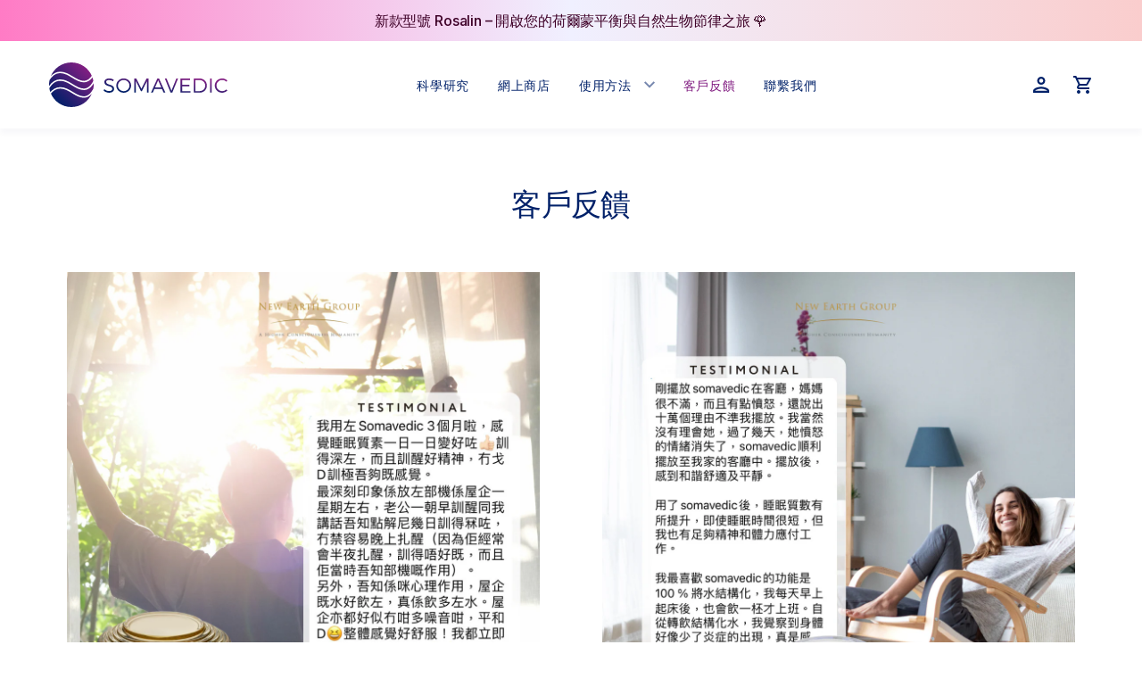

--- FILE ---
content_type: text/css
request_url: https://www.somavedic.hk/cdn/shop/t/40/assets/custom.scss.css?v=150972245060098295421764594401
body_size: 23983
content:
@charset "UTF-8";html{scroll-behavior:smooth}body{font-family:Inter,sans-serif;font-weight:400;line-height:1.5;letter-spacing:-.01em}*:focus{outline:none}.zoomImg{cursor:zoom-in}.page-width{padding-left:24px;padding-right:24px;max-width:1218px}@media screen and (max-width: 1024px){.page-width.page-width--no-horizontal-padding{padding-left:0;padding-right:0}}@media screen and (max-width: 749px){.page-width{padding-left:16px;padding-right:16px}.page-width.page-width--mobile-full-width{margin-left:-16px;margin-right:-16px}.page-width.page-width--no-horizontal-padding{padding-left:0;padding-right:0}}.page-width.page-width--narrow{max-width:800px}.h1,.h2,.nf-form h2,.h3,.h4,#stamped-main-widget .stamped-review-header-title,.h5,.h6{overflow-wrap:normal;letter-spacing:-.02em;text-transform:initial;margin:0}p{margin:0}.h1,.rte .h1{font-size:36px;line-height:1.25;margin-bottom:23px}@media screen and (max-width: 749px){.h1,.rte .h1{font-size:30px}}.h2,.nf-form h2,.rte .h2,.rte .nf-form h2,.nf-form .rte h2{font-size:34px;line-height:1.25;margin-bottom:32px}@media screen and (max-width: 749px){.h2,.nf-form h2,.rte .h2,.rte .nf-form h2,.nf-form .rte h2{font-size:24px}}.h3,.rte .h3{font-size:30px;line-height:1.5;margin-bottom:24px}.h4,#stamped-main-widget .stamped-review-header-title,.rte .h4,.rte #stamped-main-widget .stamped-review-header-title,#stamped-main-widget .rte .stamped-review-header-title{font-size:26px;line-height:1.5;margin-bottom:24px}@media screen and (max-width: 749px){.h4,#stamped-main-widget .stamped-review-header-title,.rte .h4,.rte #stamped-main-widget .stamped-review-header-title,#stamped-main-widget .rte .stamped-review-header-title{font-size:20px}}.rte a,.rte a:hover{color:#821e82}.wysiwyg-rte h1,.wysiwyg-rte h2,.wysiwyg-rte h3,.wysiwyg-rte h4,.wysiwyg-rte h5,.wysiwyg-rte .h1,.wysiwyg-rte .h2,.wysiwyg-rte .nf-form h2,.nf-form .wysiwyg-rte h2,.wysiwyg-rte .h3,.wysiwyg-rte .h4,.wysiwyg-rte #stamped-main-widget .stamped-review-header-title,#stamped-main-widget .wysiwyg-rte .stamped-review-header-title,.wysiwyg-rte .h5{color:#012169;font-weight:500;text-transform:none;line-height:1.2;margin:32px 0 24px}.wysiwyg-rte h1,.wysiwyg-rte .h1{font-size:2.1875rem;letter-spacing:0}@media screen and (max-width: 749px){.wysiwyg-rte h1,.wysiwyg-rte .h1{font-size:2rem}}.wysiwyg-rte h2,.wysiwyg-rte .h2,.wysiwyg-rte .nf-form h2,.nf-form .wysiwyg-rte h2{font-size:1.875rem;letter-spacing:-.02em;line-height:1.5}@media screen and (max-width: 749px){.wysiwyg-rte h2,.wysiwyg-rte .h2,.wysiwyg-rte .nf-form h2,.nf-form .wysiwyg-rte h2{font-size:1.25rem}}.wysiwyg-rte h3,.wysiwyg-rte .h3{font-size:1.625rem}@media screen and (max-width: 749px){.wysiwyg-rte h3,.wysiwyg-rte .h3{font-size:1.125rem}}.wysiwyg-rte h4,.wysiwyg-rte .h4,.wysiwyg-rte #stamped-main-widget .stamped-review-header-title,#stamped-main-widget .wysiwyg-rte .stamped-review-header-title{font-family:Inter,sans-serif;font-size:1.125rem;letter-spacing:-.01em;text-transform:uppercase}@media screen and (max-width: 749px){.wysiwyg-rte h4,.wysiwyg-rte .h4,.wysiwyg-rte #stamped-main-widget .stamped-review-header-title,#stamped-main-widget .wysiwyg-rte .stamped-review-header-title{font-size:1rem}}.wysiwyg-rte p,.wysiwyg-rte ol,.wysiwyg-rte ul{color:#7b849a;font-size:1.125rem;line-height:1.5;letter-spacing:-.01em;margin:24px 0}@media screen and (max-width: 749px){.wysiwyg-rte p,.wysiwyg-rte ol,.wysiwyg-rte ul{font-size:1rem}}.wysiwyg-rte a:not(.btn){color:#821e82;border-bottom:0;padding-bottom:0}.wysiwyg-rte a:not(.btn):hover{border-bottom:1px solid currentColor;padding-bottom:1px}.wysiwyg-rte ul{margin:32px 0 32px 20px;list-style-type:none}.wysiwyg-rte ul>li{text-indent:-20px}.wysiwyg-rte ul>li:before{content:"\2013";margin-right:12px}.wysiwyg-rte ol{margin:32px 0 32px 30px}.wysiwyg-rte ol li{list-style:decimal}.mt-0{margin-top:0!important}.mb-0{margin-bottom:0!important}.pt-0{padding-top:0!important}.pb-0{padding-bottom:0!important}.slick-slide,.slick-slide:focus{outline:none;border:none}label{font-weight:500;font-size:14px;line-height:17px;color:#012169cc;margin-bottom:9px}input[type=text],input[type=email],input[type=password],input[type=tel],select,textarea{border:1px solid #d9dee9;box-sizing:border-box;border-radius:6px;outline:none;margin-bottom:26px;color:#012169}input[type=text]:placeholder,input[type=email]:placeholder,input[type=password]:placeholder,input[type=tel]:placeholder,select:placeholder,textarea:placeholder{align-items:center;letter-spacing:-.01em;color:#0121698a;opacity:.7}input[type=text]:focus,input[type=email]:focus,input[type=password]:focus,input[type=tel]:focus,select:focus,textarea:focus{border-color:#012169!important}.form-vertical label{font-weight:500;font-size:14px;line-height:17px;color:#012169cc;margin-bottom:9px}.form-vertical input[type=text],.form-vertical input[type=email],.form-vertical input[type=password],.form-vertical input[type=tel],.form-vertical select,.form-vertical textarea{border:1px solid #d9dee9;box-sizing:border-box;border-radius:6px;outline:none;margin-bottom:26px;color:#012169}.form-vertical input[type=text]:placeholder,.form-vertical input[type=email]:placeholder,.form-vertical input[type=password]:placeholder,.form-vertical input[type=tel]:placeholder,.form-vertical select:placeholder,.form-vertical textarea:placeholder{align-items:center;letter-spacing:-.01em;color:#0121698a;opacity:.7}.form-vertical input[type=text]:focus,.form-vertical input[type=email]:focus,.form-vertical input[type=password]:focus,.form-vertical input[type=tel]:focus,.form-vertical select:focus,.form-vertical textarea:focus{border-color:#012169!important}.index-section{padding-top:32px;padding-bottom:32px}@media screen and (min-width: 750px){.index-section{padding-top:64px;padding-bottom:64px}}body.body-stop-custom{height:100vh;overflow:hidden}.product-recommendations__inner{padding-top:64px;padding-bottom:64px}.product-recommendations__inner .h4,.product-recommendations__inner #stamped-main-widget .stamped-review-header-title,#stamped-main-widget .product-recommendations__inner .stamped-review-header-title{margin-bottom:40px}@media screen and (max-width: 749px){.product-recommendations__inner .h4,.product-recommendations__inner #stamped-main-widget .stamped-review-header-title,#stamped-main-widget .product-recommendations__inner .stamped-review-header-title{margin-bottom:32px}}@media screen and (min-width: 750px){.product-recommendations__inner{padding-top:50px}}.grid-view-item{margin:0 auto 48px}@media screen and (max-width: 749px){.grid-view-item{margin-bottom:40px}}.btn--gredient,.nf-form .nf-btn{border-radius:3px;width:auto;height:auto;min-height:auto;padding:15px 46px;font-style:normal;font-weight:500;font-size:16px;line-height:19px;text-align:center;letter-spacing:-.01em;text-transform:uppercase;font-family:Inter,sans-serif;transition:.3s all ease-in-out;background:linear-gradient(90deg,#012169,#821e82)}@media screen and (max-width: 749px){.btn--gredient,.nf-form .nf-btn{padding:15px 30px}}@media screen and (max-width: 640px){.btn--gredient,.nf-form .nf-btn{display:block;width:100%}}.btn--gredient.btn--small,.nf-form .btn--small.nf-btn{padding:10px 12px;font-size:14px}.btn--gredient:hover,.nf-form .nf-btn:hover{box-shadow:0 4px 6px #01216940}.btn--gredient:focus,.nf-form .nf-btn:focus{border:1px solid rgba(130,30,130,.15)}.btn--gredient.full-width,.nf-form .full-width.nf-btn{display:block;width:100%}.btn--liner{border-radius:3px;width:auto;height:auto;min-height:auto;padding:15px 46px;font-style:normal;font-weight:500;font-size:16px;line-height:19px;text-align:center;letter-spacing:-.01em;text-transform:uppercase;font-family:Inter,sans-serif;transition:.3s all ease-in-out;background:transparent;border:2px solid rgba(1,33,105,.15);color:#012169}@media screen and (max-width: 749px){.btn--liner{padding:15px 30px}}@media screen and (max-width: 640px){.btn--liner{display:block;width:100%}}.btn--liner:hover,.btn--liner:focus{border-color:#012169!important;background:transparent!important;color:#012169!important}.btn--liner.full-width{display:block;width:100%}.btn--liner.btn--small{padding:10px 12px;font-size:14px}@media screen and (max-width: 749px){.full-width-container .feature-row__item.feature-row__text{order:-1}}.full-width-container .feature-row__item.feature-row__text.feature-row__text--right{max-width:609px;padding-left:24px;margin-left:auto}@media screen and (max-width: 749px){.full-width-container .feature-row__item.feature-row__text.feature-row__text--right{max-width:100%;margin-left:0;padding:64px 16px}}.full-width-container .feature-row__item.feature-row__text.feature-row__text--left{max-width:609px;padding-right:24px;margin-right:auto}@media screen and (max-width: 749px){.full-width-container .feature-row__item.feature-row__text.feature-row__text--left{max-width:100%;margin-left:0;padding:64px 16px}}.full-width-container .feature-row__item.feature-row__text.feature-row__text--left .feature-row__inner-box{margin-left:auto}.full-width-container .feature-row__item.feature-row__text .feature-row__inner-box{max-width:470px}@media screen and (max-width: 749px){.full-width-container .feature-row__item.feature-row__text .feature-row__inner-box{max-width:100%}}.section__heading{margin-bottom:32px}@media screen and (max-width: 749px){.section__heading{margin-bottom:26px}}.primary-color{color:#012169}.secondary-color{color:#821e82}.primary-bg{background:#012169}.secondary-bg{background:#821e82}.feature-row__image-wrapper{margin-bottom:0}.feature-row__text{padding-top:46px;padding-bottom:46px}.feature-row .feature-row__text>*{max-width:470px}.feature-row .feature-row__text.feature-row__text--left>*{margin-left:auto}.feature-row .feature-row__text.feature-row__text--right>*{margin-right:auto}.header-outer-container{background-color:#fff;box-shadow:0 6px 6px #01216908;transition:.3s all ease-in-out;position:fixed;top:0;left:0;width:100%;z-index:10}.header-outer-container.headroom--unpinned{transform:translateY(-100%)}.header-outer-container.headroom--pinned{transform:translateY(0)}.site-header{position:relative;z-index:1000}.site-header .btn--link{outline:none!important}.site-header .site-header__icons-wrapper .icon-close{width:22px;height:22px}.site-header .site-header__icons-wrapper .icon-close path{fill:#012169;fill-opacity:1}.site-header .site-header__icons-wrapper .js-mobile-nav-toggle{line-height:0}.site-header .site-header__logo{padding-left:0;line-height:0;margin:24px 0}@media screen and (max-width: 1000px){.site-header .site-header__logo{margin:12px 0}}@media screen and (max-width: 1190px){.site-header .site-header__logo svg{max-width:130px;max-height:32px;margin-left:-.1em}}.site-header .site-nav{display:flex;align-items:center;flex-wrap:wrap;margin:0}.site-header .site-nav>li{padding:24px 0}.site-header .site-nav--active>.site-nav__link{color:#821e82}.site-header .site-nav--active>svg path{fill:#821e82;fill-opacity:1}.site-header .site-nav__link{color:#012169;letter-spacing:.05em;text-transform:uppercase;font-family:Inter,sans-serif;font-style:normal;font-weight:500;font-size:14px;line-height:17px;padding:16px;display:flex;align-items:center}@media screen and (min-width: 749px) and (max-width: 1024px){.site-header .site-nav__link{padding-right:11px;padding-left:11px}}.site-header .site-nav__link:hover{color:#821e82}.site-header .site-nav__link--button{border:none;outline:none}.site-header .site-nav__link--button .chevron-down{margin-left:14px}.site-header .site-nav__link--button .chevron-down:hover svg path{fill:#821e82;fill-opacity:1}.site-header .site-nav__label{border:none}.site-header .site-nav--has-dropdown.site-nav--active-dropdown .site-nav__dropdown{transform:translate(-50%) scale(1)!important;opacity:1!important;pointer-events:initial}.site-header .site-nav__dropdown{width:350px;padding:20px 0;top:calc(100% - 10px);background:#fff;border:1px solid rgba(1,33,105,.25);box-sizing:border-box;box-shadow:0 4px 8px #01216926;border-radius:5px;left:50%;opacity:0;transform:translate(-50%,15px) scale(.9);transition:.3s all ease-in-out;display:block;pointer-events:none}.site-header .site-nav__dropdown ul li{padding:4px 0}.site-header .site-nav__dropdown ul:after{content:"";position:absolute;display:block;box-sizing:border-box;width:20px;height:20px;left:calc(50% - 10.5px);top:-11px;background:#fff;transform:rotate(45deg) skew(10deg,10deg);border-left:1px solid rgba(1,33,105,.25);border-top:1px solid rgba(1,33,105,.25)}.site-header .site-nav__dropdown .site-nav__link.site-nav__child-link{display:flex;align-items:center;white-space:initial;padding:12px 28px;text-transform:capitalize;letter-spacing:0}.site-header .site-nav__dropdown .site-nav__link.site-nav__child-link .submenu-image{margin-right:20px;line-height:0}.site-header .site-nav__dropdown .site-nav__link.site-nav__child-link .submenu-image svg{width:56px;height:56px}.site-header .site-nav__dropdown .sub--menu--content .site-nav__label{display:inline-block;font-size:16px;margin-bottom:4px}.site-header .site-nav__dropdown .sub--menu--content .submenu-text{font-size:14px}.site-header .site-header__cart{display:flex;align-items:center;justify-content:center}@media only screen and (min-width: 840px){.site-header .site-header__cart{padding-right:0}}.site-header .site-header__cart-count{background-color:#ec2f5c;right:-9px;top:1px;width:18px;height:18px}@media screen and (max-width: 1000px){.site-header .site-header__cart-count{right:-1px;top:2px}}.site-header .site-header__cart-count span{font-family:Inter;font-style:normal;font-weight:700;font-size:11px;line-height:13px;text-align:center;letter-spacing:-.01em;color:#fff}.site-header .mobile-nav-wrapper{height:auto!important;z-index:999}.site-header .mobile-nav--close .site-hamburger{display:none}.site-header .sub-nav--is-open .mobile-nav{transform:translate(0)!important}.site-header #MobileNav .mobile-nav__dropdown.is-closing{transition:all .4s cubic-bezier(.29,.63,.44,1);opacity:1;position:static!important}.site-header #MobileNav .mobile-nav__dropdown{position:static}.site-header .mobile-nav__sublist-link,.site-header .mobile-nav__link{padding:16px 16px 18px;text-transform:uppercase;font-size:14px;font-weight:500;color:#012169!important;font-family:Inter;font-style:normal}.site-header .mobile-nav__sublist-link.mobile-nav__link--active,.site-header .mobile-nav__link.mobile-nav__link--active{color:#821e82!important}.site-header .mobile-nav__item.active .mobile-nav__icon{transform:translateY(-50%) rotate(180deg)}.site-header .mobile-nav__item.active .mobile-nav__dropdown{display:block}.site-header .mobile-nav__dropdown{padding-left:16px}.site-header .mobile-nav__link--active .mobile-nav__label{border-bottom-color:transparent}.site-header .mobile-nav__icon{top:50%;transform:translateY(-50%);padding:0 16px}@media only screen and (max-width: 1000px){.site-header .site-header__icons,.site-header .js-mobile-nav-toggle{padding-right:0}}@media screen and (max-width: 749px){.site-header__icon svg{width:22px;height:22px}}.page-container{transform:initial!important}@media screen and (min-width: 750px){#shopify-section-160638445254e4544a{padding-bottom:64px}}@media screen and (min-width: 750px){.index-section--slideshow{padding-bottom:110px}}.index-section--slideshow .slideshow-wrapper{border:none;outline:none;box-shadow:none}@media screen and (max-width: 749px){.index-section--slideshow .slideshow-wrapper .slideshow .slideshow__text-content{padding-top:24px;width:100%}}.index-section--slideshow .slideshow-wrapper .slideshow .slideshow__text-content-list{max-width:480px}.index-section--slideshow .slideshow-wrapper .slideshow .slideshow__title,.index-section--slideshow .slideshow-wrapper .slideshow .slideshow__title p,.index-section--slideshow .slideshow-wrapper .slideshow .slideshow__subtitle,.index-section--slideshow .slideshow-wrapper .slideshow .slideshow__subtitle p{color:#012169;text-shadow:none!important}.index-section--slideshow .slideshow-wrapper .slideshow .slideshow__title{margin-bottom:24px}@media screen and (max-width: 749px){.index-section--slideshow .slideshow-wrapper .slideshow .slideshow__title,.index-section--slideshow .slideshow-wrapper .slideshow .slideshow__subtitle{display:block}}.index-section--slideshow .slideshow-wrapper .slideshow .slideshow__subtitle{font-size:20px;color:#012169;line-height:1.75;letter-spacing:-.01em}@media screen and (max-width: 749px){.index-section--slideshow .slideshow-wrapper .slideshow .slideshow__subtitle{font-size:18px}}@media screen and (max-width: 749px){.index-section--slideshow .slideshow-wrapper .slideshow .slideshow__subtitle{padding-bottom:40px}}@media screen and (max-width: 749px){.index-section--slideshow .slideshow-wrapper .slideshow .slideshow__btn{display:inline-block;width:auto}}@media screen and (min-width: 750px){.index-section--slideshow .slideshow-wrapper .slideshow .slideshow__btn-wrapper--push{margin-top:40px}}.index-section--slideshow .slideshow-wrapper .slideshow .slideshow__text-wrap--desktop .slideshow__text-content{z-index:11}.index-section--slideshow .slideshow-wrapper .slideshow .slideshow__slide:before{content:"";width:60%;background:linear-gradient(90deg,#fff 39.89%,#fff0);position:absolute;height:100%;z-index:10}.index-section--slideshow .slideshow-wrapper .slideshow .slideshow__slide:after{content:"";width:80%;height:100%;background:#fff;position:absolute;top:0;z-index:10;clip-path:polygon(0 50%,0% 100%,100% 100%)}@media screen and (max-width: 749px){.index-section--slideshow .slideshow-wrapper .slideshow .slideshow__slide:after{display:none}}.index-section--slideshow .slideshow-wrapper .slideshow .slideshow__text-wrap--desktop .slideshow__text-content{top:calc(50% - 90px)}.index-section--slideshow .slideshow-wrapper .slideshow__arrows--mobile .custom_paging li{color:#40588e}.index-section--slideshow .slideshow-wrapper .slideshow__controls{display:block;bottom:20%}.index-section--slideshow .slideshow-wrapper .slideshow__controls .slideshow__arrows{background:transparent!important;align-items:center;padding:0;justify-content:space-between;width:192px!important}.index-section--slideshow .slideshow-wrapper .slideshow__controls .slideshow__arrows .slideshow__arrow{border:none;outline:none!important;padding:0;margin:0;height:auto;line-height:0;top:0}.index-section--slideshow .slideshow-wrapper .slideshow__controls .slideshow__arrows .slideshow__arrow[disabled=disabled]{opacity:.3}.index-section--slideshow .slideshow-wrapper .slideshow__controls .slideshow__arrows .custom_paging{color:#012169}.index-section--slideshow .slideshow-wrapper .slideshow__controls .slideshow__arrows .custom_paging li{display:none;font-weight:400;font-size:24px;line-height:29px;letter-spacing:-.02em;color:#012169}.index-section--slideshow .slideshow-wrapper .slideshow__controls .slideshow__arrows .custom_paging li.slick-active{display:block}.section--new-feature-columns{position:absolute;bottom:0;left:0;width:100%;padding-block:1rem;background-color:#fffc}@media screen and (max-width: 749px){.section--new-feature-columns{position:static;border-bottom:1px solid #d9dee9;border-top:1px solid #d9dee9;padding:24px 0 18px}}.section--new-feature-columns .slideshow-blocks-inner{display:flex;justify-content:space-between;max-width:1218px;overflow-x:auto;-ms-overflow-style:none;scrollbar-width:none}@media screen and (max-width: 1024px){.section--new-feature-columns .slideshow-blocks-inner{padding-left:24px}}@media screen and (max-width: 749px){.section--new-feature-columns .slideshow-blocks-inner{padding-left:16px}}.section--new-feature-columns .slideshow-blocks-inner::-webkit-scrollbar{display:none}.section--new-feature-columns .image-text-container{display:flex;align-items:center}.section--new-feature-columns .content-wrapper{word-break:keep-all;white-space:nowrap;padding-right:16px}.section--new-feature-columns .content-wrapper .content-heading{color:#012169;font-weight:500;margin-bottom:8px;font-size:16px;line-height:19px}.section--new-feature-columns .content-wrapper .rte-setting{font-weight:400;font-size:16px;line-height:19px}.section--new-feature-columns .feature-row__image-wrapper{margin:0 16px 0 0;position:static;max-width:100%!important;width:auto;line-height:0}@media screen and (max-width: 749px){.section--new-feature-columns .feature-row__image-wrapper{margin-right:16px}}.section--new-feature-columns img{min-width:64px;aspect-ratio:1}@media screen and (max-width: 749px){.template-index .feature-row .feature-row__text{order:-1;padding-top:0}}.section--feature-row-with-button .off-image,.section--feature-row-with-button .on-image{opacity:0;position:absolute;transition:.3s all ease-in-out}.section--feature-row-with-button .off-image.show-image,.section--feature-row-with-button .on-image.show-image{position:static;opacity:1}.section--feature-row-with-button .onoffswitch{position:relative;width:67px;-webkit-user-select:none;user-select:none;margin:30px auto auto;width:81px;height:32px}@media screen and (max-width: 749px){.section--feature-row-with-button .onoffswitch{width:60px;height:24px}}.section--feature-row-with-button .onoffswitch .onoffswitch-checkbox{display:none}.section--feature-row-with-button .onoffswitch .onoffswitch-label{display:block;overflow:hidden;cursor:pointer;width:100%;height:100%;border:none;border-radius:32px}.section--feature-row-with-button .onoffswitch .onoffswitch-inner{display:block;width:200%;margin-left:-100%;transition:.3s all ease-in-out;height:100%}.section--feature-row-with-button .onoffswitch .onoffswitch-inner:before,.section--feature-row-with-button .onoffswitch .onoffswitch-inner:after{display:block;float:left;width:50%;padding:0;font-size:16px;line-height:32px;color:#fff;font-family:inherit;font-weight:500;box-sizing:border-box;height:100%}@media screen and (max-width: 749px){.section--feature-row-with-button .onoffswitch .onoffswitch-inner:before,.section--feature-row-with-button .onoffswitch .onoffswitch-inner:after{font-size:12px;line-height:24px}}.section--feature-row-with-button .onoffswitch .onoffswitch-inner:before{content:"ON";background-color:#012169;color:#fff;padding-left:14px}@media screen and (max-width: 749px){.section--feature-row-with-button .onoffswitch .onoffswitch-inner:before{padding-left:10px}}.section--feature-row-with-button .onoffswitch .onoffswitch-inner:after{content:"OFF";text-align:right;background:#0121691a;color:#012169;padding-right:14px}@media screen and (max-width: 749px){.section--feature-row-with-button .onoffswitch .onoffswitch-inner:after{padding-right:8px}}.section--feature-row-with-button .onoffswitch .onoffswitch-switch{display:block;background:#fff;position:absolute;top:0;border-radius:17px;transition:.3s all ease-in-out;width:24px;height:24px;border:none;right:48px;margin:4px}@media screen and (max-width: 749px){.section--feature-row-with-button .onoffswitch .onoffswitch-switch{width:18px;height:18px;right:36px;margin:3px}}.section--feature-row-with-button .onoffswitch .onoffswitch-checkbox:checked+.onoffswitch-label .onoffswitch-inner{margin-left:0}.section--feature-row-with-button .onoffswitch .onoffswitch-checkbox:checked+.onoffswitch-label .onoffswitch-switch{right:0}.section--feature-row-with-button .featured-row__subtext:not(.normal-rte-styling){font-size:20px;color:#012169;line-height:1.75;letter-spacing:-.01em}@media screen and (max-width: 749px){.section--feature-row-with-button .featured-row__subtext:not(.normal-rte-styling){font-size:18px}}.section--feature-row-with-button .featured-row__subtext:not(.normal-rte-styling) p{color:inherit;margin-bottom:46px}.section--feature-row-with-button .featured-row__subtext:not(.normal-rte-styling) ul{list-style:none;margin-left:0}.section--feature-row-with-button .featured-row__subtext:not(.normal-rte-styling) ul li{position:relative;padding-left:40px;margin-bottom:16px;line-height:1.2}.section--feature-row-with-button .featured-row__subtext:not(.normal-rte-styling) ul li:before{content:url(//www.somavedic.hk/cdn/shop/t/40/assets/listcheck-primary.svg?v=80854479393633519471685351937);display:block;width:24px;height:24px;position:absolute;top:0;left:0}.section--feature-row-with-button .featured-row__subtext:not(.normal-rte-styling) ul li:last-child{margin-bottom:0}.section--feature-row-with-button .featured-row__subtext:not(.normal-rte-styling) ul li{font-size:18px;color:#7b849a}@media screen and (min-width: 750px){.section--feature-row .section__heading{margin-bottom:18px}}.section--feature-row .feature-row__image-wrapper{margin:0 auto}@media screen and (max-width: 749px){.section--feature-row .feature-row__text{padding-bottom:0;order:2!important;padding-top:46px!important}}.section--feature-row .featured-row__subtext{font-size:20px;color:#012169;line-height:1.75;letter-spacing:-.01em;max-width:470px}@media screen and (max-width: 749px){.section--feature-row .featured-row__subtext{font-size:18px}}.section--feature-row .featured-row__subtext p{margin-bottom:46px;color:inherit}.section--feature-row .featured-row__subtext ul{list-style:none;margin-left:0}.section--feature-row .featured-row__subtext ul li{position:relative;padding-left:40px;margin-bottom:16px;line-height:1.2}.section--feature-row .featured-row__subtext ul li:before{content:url(//www.somavedic.hk/cdn/shop/t/40/assets/listcheck-primary.svg?v=80854479393633519471685351937);display:block;width:24px;height:24px;position:absolute;top:0;left:0}.section--feature-row .featured-row__subtext ul li:last-child{margin-bottom:0}.section--feature-row .featured-row__subtext ul li{font-size:18px;color:#7b849a}.section--feature-row .icon-row{position:absolute;z-index:1;width:100%}.section--feature-row .icon-row.first-icon-row{top:15px}.section--feature-row .icon-row.second-icon-row{bottom:30%}.section--feature-row .icon-row .tool-tip-container{position:absolute;display:inline-block}.section--feature-row .icon-row .tool-tip-container.top-left{top:0;left:18%}.section--feature-row .icon-row .tool-tip-container.top-right{top:0;right:18%}.section--feature-row .icon-row .tool-tip-container.bottom-left{bottom:0;left:15%}.section--feature-row .icon-row .tool-tip-container.bottom-right{bottom:0;right:15%}.section--feature-row .icon-row .tool-tip-container .tool-tip{display:inline-block}.section--feature-row .icon-row .tool-tip-container .tool-tip:after{content:"";position:absolute;width:19px;height:19px;left:calc(50% - 9.5px);bottom:calc(100% + 2px);background:#f7f8fa;border:1px solid rgba(1,33,105,.25);box-sizing:border-box;transform:rotate(45deg);z-index:0;display:none}.section--feature-row .icon-row .tool-tip-container .tool-tip.active-tooltip:after{display:block}.section--feature-row .icon-row .tool-tip-container .tool-tip.active-tooltip svg circle{fill:#821e82}.section--feature-row .icon-row .tool-tip-container .tool-tip-content{position:absolute;bottom:calc(100% + 12px);left:50%;transform:translate(-50%);background:#f7f8fa;border:1px solid rgba(1,33,105,.25);box-sizing:border-box;border-radius:5px;z-index:1;width:347px;padding:24px;max-width:80vw}.section--feature-row .icon-row .tool-tip-container .tool-tip-content:after{content:"";position:absolute;width:19px;height:19px;left:calc(50% - 9.5px);bottom:-10px;background:#f7f8fa;box-sizing:border-box;transform:rotate(45deg);z-index:0}.section--feature-row .icon-row .tool-tip-container .tool-tip-content>*{color:#012169;line-height:1.5;letter-spacing:-.01em}.section--feature-row-with-slider .featured-row__subtext{font-size:20px;color:#012169;line-height:1.75;letter-spacing:-.01em}@media screen and (max-width: 749px){.section--feature-row-with-slider .featured-row__subtext{font-size:18px}}.section--feature-row-with-slider .featured-row__subtext p{color:inherit;margin-bottom:46px}.section--feature-row-with-slider .featured-row__subtext ul{list-style:none;margin-left:0}.section--feature-row-with-slider .featured-row__subtext ul li{position:relative;padding-left:40px;margin-bottom:16px;line-height:1.2}.section--feature-row-with-slider .featured-row__subtext ul li:before{content:url(//www.somavedic.hk/cdn/shop/t/40/assets/listcheck-primary.svg?v=80854479393633519471685351937);display:block;width:24px;height:24px;position:absolute;top:0;left:0}.section--feature-row-with-slider .featured-row__subtext ul li:last-child{margin-bottom:0}.section--feature-row-with-slider .featured-row__subtext ul li{font-size:18px;color:#7b849a}.section--feature-row-with-slider .section-slider .selction-slide{border:none;outline:none;display:flex;align-items:center}@media only screen and (max-width: 749px){.section--feature-row-with-slider .section-slider .selction-slide{max-height:250px;min-height:250px;height:250px}}.section--feature-row-with-slider .section-slider .selction-slide img{box-shadow:0 8px 24px #01216926}@media screen and (max-width: 749px){.section--feature-row-with-slider .section-slider .selction-slide img{margin:0}}.section--feature-row-with-slider .section-slider .slick-dots{line-height:0;margin-top:24px}.section--feature-row-with-slider .section-slider .slick-dots li{width:32px;height:6px}.section--feature-row-with-slider .section-slider .slick-dots li.slick-active button,.section--feature-row-with-slider .section-slider .slick-dots li.slick-active a{background:#012169}.section--feature-row-with-slider .section-slider .slick-dots li:before,.section--feature-row-with-slider .section-slider .slick-dots li:after{display:none}.section--feature-row-with-slider .section-slider .slick-dots li button,.section--feature-row-with-slider .section-slider .slick-dots li a{width:32px;height:6px;background:#d9dee9;border:none;outline:none;border-radius:0;padding:0}.section--feature-row-with-slider .section-slider .slick-dots li button:before,.section--feature-row-with-slider .section-slider .slick-dots li button:after,.section--feature-row-with-slider .section-slider .slick-dots li a:before,.section--feature-row-with-slider .section-slider .slick-dots li a:after{display:none}.section--customer-says-about-us .page-width{max-width:970px}.section--customer-says-about-us .page-width .jt-mgt-ctms-main .product-tags{position:absolute;left:0;bottom:0;display:flex;flex-wrap:wrap}.section--customer-says-about-us .page-width .jt-mgt-ctms-main .product-tags li{border-radius:3px;background:#fff;margin-left:8px;margin-bottom:8px;font-size:14px;line-height:17px;padding:4px 8px;font-weight:500}.section--customer-says-about-us .page-width .tab-content{display:flex;justify-content:center;align-items:flex-start;padding:22px 0 54px;text-transform:uppercase}@media screen and (max-width: 749px){.section--customer-says-about-us .page-width .tab-content{overflow-x:auto;-ms-overflow-style:none;scrollbar-width:none;justify-content:flex-start}.section--customer-says-about-us .page-width .tab-content::-webkit-scrollbar{display:none}.section--customer-says-about-us .page-width .tab-content .tab-icon-text{white-space:nowrap}}.section--customer-says-about-us .page-width .tab-content .tab-icon-text{display:flex;flex-direction:column;align-items:center;padding:10px;margin:0 10px;cursor:pointer;outline:none}@media screen and (min-width: 750px){.section--customer-says-about-us .page-width .tab-content .tab-icon-text svg{margin-bottom:16px}}.section--customer-says-about-us .page-width .tab-content .tab-icon-text svg path{fill:#012169;fill-opacity:.54}.section--customer-says-about-us .page-width .tab-content .tab-icon-text span{color:#7b849a;font-weight:500}.section--customer-says-about-us .page-width .tab-content .tab-icon-text.active-tab svg path,.section--customer-says-about-us .page-width .tab-content .tab-icon-text:hover svg path{fill:#821e82;fill-opacity:1}.section--customer-says-about-us .page-width .tab-content .tab-icon-text.active-tab span,.section--customer-says-about-us .page-width .tab-content .tab-icon-text:hover span{color:#012169}@media screen and (max-width: 749px){.section--customer-says-about-us .page-width .tab-content .tab-icon-text{flex-direction:row;border-bottom:1px solid transparent;padding:12px 24px}.section--customer-says-about-us .page-width .tab-content .tab-icon-text svg{margin-right:8px}.section--customer-says-about-us .page-width .tab-content .tab-icon-text.active-tab{border-color:#821e82}.section--customer-says-about-us .page-width .tab-content .tab-icon-text.active-tab span{color:#821e82}}.section--customer-says-about-us .page-width .review-slider .slick-dots li,.section--customer-says-about-us .page-width .review-slider .custom_paging li{display:none}.section--customer-says-about-us .page-width .review-slider .slick-dots li.slick-active,.section--customer-says-about-us .page-width .review-slider .custom_paging li.slick-active{display:block}.section--customer-says-about-us .page-width .review-slider .slick-slide{border:none;outline:none}.section--customer-says-about-us .page-width .review-slider .review-content{font-size:18px;font-style:italic;letter-spacing:-.01em;line-height:1.5;font-weight:300;color:#012169}.section--customer-says-about-us .page-width .review-slider .review-content p{color:inherit}.section--customer-says-about-us .page-width .review-slider .review-content strong{display:block;font-size:16px;font-weight:500;font-style:normal;line-height:19px;text-transform:uppercase;margin-top:24px}.section--customer-says-about-us .page-width .review-slider .slick-arrow{bottom:-15px;top:auto;padding:0;width:auto;height:auto;z-index:1;border:none;outline:none}@media screen and (max-width: 749px){.section--customer-says-about-us .page-width .review-slider .slick-arrow{top:auto;bottom:-16px}}.section--customer-says-about-us .page-width .review-slider .slick-arrow:before,.section--customer-says-about-us .page-width .review-slider .slick-arrow:after{opacity:1}.section--customer-says-about-us .page-width .review-slider .slick-arrow[disabled=disabled]{opacity:.3}.section--customer-says-about-us .page-width .review-slider .slick-arrow.slick-prev{right:auto;left:0}.section--customer-says-about-us .page-width .review-slider .slick-arrow.slick-prev:before{content:url(//www.somavedic.hk/cdn/shop/t/40/assets/slider-arrow-prev.svg?v=140230764492315855581685351939)}@media screen and (max-width: 749px){.section--customer-says-about-us .page-width .review-slider .slick-arrow.slick-prev{left:15%;right:auto}}.section--customer-says-about-us .page-width .review-slider .slick-arrow.slick-next{right:auto;left:145px}.section--customer-says-about-us .page-width .review-slider .slick-arrow.slick-next:before{content:url(//www.somavedic.hk/cdn/shop/t/40/assets/slider-arrow-next.svg?v=139145165879694455941685351939)}@media screen and (max-width: 749px){.section--customer-says-about-us .page-width .review-slider .slick-arrow.slick-next{right:15%;left:auto}}.section--customer-says-about-us .page-width .review-slider .slick-dots{position:absolute;bottom:5px;background:#fff;display:flex!important;justify-content:center;width:186px}.section--customer-says-about-us .page-width .review-slider .slick-dots li{font-weight:500;font-size:20px;line-height:24px;letter-spacing:-.01em;color:#012169;width:auto}@media screen and (max-width: 749px){.section--customer-says-about-us .page-width .review-slider .slick-dots{position:static;margin:32px auto 0}}@media screen and (min-width: 750px){.section--feature-row-full-width .section--feature-row-medic-green-ultra{border-top:1px solid #d9dee9}}@media screen and (max-width: 749px){.section--feature-row-full-width .section--feature-row-medic-green-ultra .feature-row__text{padding-top:0!important}}.section--feature-row-full-width .feature-row__inner-box .btn,.section--feature-row-full-width .feature-row__inner-box .nf-form .nf-btn,.nf-form .section--feature-row-full-width .feature-row__inner-box .nf-btn,.section--feature-row-full-width .feature-row__inner-box #stamped-main-widget .stamped-summary-actions span,#stamped-main-widget .stamped-summary-actions .section--feature-row-full-width .feature-row__inner-box span{margin-top:32px}.section--feature-row-full-width .featured-row__subtext{font-size:20px;color:#012169;line-height:1.75;letter-spacing:-.01em;margin-bottom:0}@media screen and (max-width: 749px){.section--feature-row-full-width .featured-row__subtext{font-size:18px}}.section--feature-row-full-width .featured-row__subtext>*{color:inherit}.section--feature-row-full-width .featured-row__subtext p:not(:last-child){margin-bottom:24px}.section--feature-row-full-width .featured-row__subtext dt{font-size:16px;line-height:19px;padding:6px 10px;background:#12ca5f;color:#fff;display:inline-block;border-radius:3px;margin-bottom:20px}.section--feature-row-full-width .featured-row__subtext .h2,.section--feature-row-full-width .featured-row__subtext .nf-form h2,.nf-form .section--feature-row-full-width .featured-row__subtext h2{margin-top:0;color:#012169}.section--feature-row-full-width .featured-row__subtext .client-name{font-size:16px;text-transform:uppercase;font-weight:500;color:#012169;margin-bottom:0!important}.section--feature-row-full-width .featured-row__subtext .client-designation{color:#821e82;font-weight:500}.section--feature-row-full-width .featured-row__subtext ul{list-style:none;margin-left:0}.section--feature-row-full-width .featured-row__subtext ul li{position:relative;padding-left:40px;margin-bottom:16px;line-height:1.2}.section--feature-row-full-width .featured-row__subtext ul li:before{content:url(//www.somavedic.hk/cdn/shop/t/40/assets/listcheck-primary.svg?v=80854479393633519471685351937);display:block;width:24px;height:24px;position:absolute;top:0;left:0}.section--feature-row-full-width .featured-row__subtext ul li:last-child{margin-bottom:0}.section--feature-row-full-width .featured-row__subtext ul li{font-size:18px}.grid--view-items{overflow:visible;margin-bottom:0}.grid.flex{display:flex;flex-wrap:wrap}.grid.flex .grid__item{display:flex}.grid.flex .product-card{display:flex;flex-direction:column;width:100%}.grid.flex .product-card .product-card--buy{margin-top:auto}.grid.flex .product-card .product-info{flex-grow:1;display:flex;flex-direction:column}.grid.flex .product-card .product-form__item--submit{margin-top:16px;display:flex;flex-direction:row-reverse;gap:8px;min-width:0;max-width:100%}.grid.flex .product-card .product-form__item--submit .btn,.grid.flex .product-card .product-form__item--submit .nf-form .nf-btn,.nf-form .grid.flex .product-card .product-form__item--submit .nf-btn,.grid.flex .product-card .product-form__item--submit #stamped-main-widget .stamped-summary-actions span,#stamped-main-widget .stamped-summary-actions .grid.flex .product-card .product-form__item--submit span{margin:0}.grid.flex .product-card .product-form__item--submit .product-form__item,.grid.flex .product-card .product-form__item--submit .quantity_input_with_buttons{margin-bottom:0}.product-card .product-card__image-wrapper{background:#01216908}.product-card .jt-mgt-ctms-main .product-tags{position:absolute;left:0;bottom:0;display:flex;flex-wrap:wrap}.product-card .jt-mgt-ctms-main .product-tags li{border-radius:3px;background:#fff;color:#012169;margin-left:8px;margin-bottom:8px;font-size:14px;line-height:17px;padding:4px 8px;font-weight:500}.product-card .jt-mgt-ctms-main .product-tags li.tg_premium{color:#c1a87d}.product-card .jt-mgt-ctms-main .product-tags li.tg_water_structuring{color:#2f80ed}.product-card .jt-mgt-ctms-main .product-tags li.tg_discount{color:#ec2f5c}.product-card .jt-mgt-ctms-main .product-tags li.tg_discount.tg_discount--global{color:#821e82}.product-card .jt-mgt-ctms-main .product-tags li.tg_bestseller{color:#12ca5f}.product-card .product-info .item-title-price{display:flex;justify-content:space-between}.product-card .product-info .item-title-price .product-card__title{font-size:20px;font-weight:500;font-family:Inter,sans-serif;flex-basis:73%;text-decoration:none;border:none;outline:none;margin-bottom:8px}.product-card .product-info .item-title-price .price.price--listing{text-align:right;margin-right:0}.product-card .product-info .item-title-price .price.price--listing .price__regular,.product-card .product-info .item-title-price .price.price--listing .price__sale{margin-right:0}.product-card .product-info .item-title-price .price.price--listing dd{margin:0}.product-card .product-info .item-title-price .price.price--listing .price-item{font-size:18px;color:#012169cc;font-weight:400}.product-card .product-info .spr-badge{margin-bottom:16px}.product-card .product-info .spr-badge .spr-icon{margin-right:8px}.product-card .product-info .spr-badge .spr-icon:before{color:#f2c94c}.product-card .product-info .shop-now-btn-container{padding-top:8px}.product-card .product-info .product-desc{font-size:16px;line-height:1.5;color:#7b849a;font-family:Inter,sans-serif;font-weight:400;letter-spacing:-.01em}.product-card .product-info .product-desc *,.product-card .product-info .product-desc h2,.product-card .product-info .product-desc h3,.product-card .product-info .product-desc p,.product-card .product-info .product-desc span{font-size:16px!important;line-height:1.5!important;color:#7b849a!important;text-transform:initial!important;letter-spacing:-.01em!important;font-family:Inter,sans-serif;font-weight:400}.section--footer-icon-text-columns{background:#01216908;padding-top:40px;padding-bottom:40px;border-top:1px solid #d9dee9}.section--footer-icon-text-columns img{min-width:64px}@media screen and (max-width: 749px){.section--footer-icon-text-columns{overflow-x:auto;-ms-overflow-style:none;scrollbar-width:none}.section--footer-icon-text-columns::-webkit-scrollbar{display:none}}.section--footer-icon-text-columns .footer-icon-text-slider{display:flex;justify-content:space-between;overflow-x:auto;-ms-overflow-style:none;scrollbar-width:none}@media screen and (max-width: 1024px){.section--footer-icon-text-columns .footer-icon-text-slider{padding-left:24px}}@media screen and (max-width: 749px){.section--footer-icon-text-columns .footer-icon-text-slider{padding-left:16px}}.section--footer-icon-text-columns .footer-icon-text-slider::-webkit-scrollbar{display:none}.section--footer-icon-text-columns .image-text-wrapper{display:flex;align-items:center}.section--footer-icon-text-columns .image-text-wrapper .image-wraper{margin-right:24px}@media screen and (max-width: 749px){.section--footer-icon-text-columns .image-text-wrapper .image-wraper{margin-right:16px}}.section--footer-icon-text-columns .image-text-wrapper .text-wrapper{white-space:nowrap;padding-right:16px}.section--footer-icon-text-columns .image-text-wrapper .icon-heading{font-size:16px;color:#012169;font-weight:500;margin-bottom:8px}.section--footer-icon-text-columns .image-text-wrapper .rte-setting{font-weight:400;font-size:16px;line-height:19px}body.page-science .main-content,body.page-science-sub .main-content{padding-top:0}@media screen and (max-width: 749px){body.page-science .full-width-container .feature-row__item.feature-row__text,body.page-science-sub .full-width-container .feature-row__item.feature-row__text{order:1}body.page-science .full-width-container .feature-row__item.feature-row__text .feature-row__inner-box,body.page-science-sub .full-width-container .feature-row__item.feature-row__text .feature-row__inner-box{max-width:100%}}body.page-science .science-banner,body.page-science-sub .science-banner{margin-bottom:64px;background:#01216908}body.page-science .science-banner .featured-row__subtext,body.page-science .science-banner .featured-row__subtext p,body.page-science-sub .science-banner .featured-row__subtext,body.page-science-sub .science-banner .featured-row__subtext p{font-size:20px;color:#012169;line-height:1.75;letter-spacing:-.01em}@media screen and (max-width: 749px){body.page-science .science-banner .featured-row__subtext,body.page-science .science-banner .featured-row__subtext p,body.page-science-sub .science-banner .featured-row__subtext,body.page-science-sub .science-banner .featured-row__subtext p{font-size:18px}}body.page-science .sub-pages-section .grid,body.page-science-sub .sub-pages-section .grid{display:flex;flex-wrap:wrap}@media screen and (max-width: 749px){body.page-science .sub-pages-section .grid .grid__item,body.page-science-sub .sub-pages-section .grid .grid__item{margin-bottom:64px}}body.page-science .sub-pages-section .icon-column,body.page-science-sub .sub-pages-section .icon-column{height:100%;display:flex;flex-direction:column}body.page-science .sub-pages-section .icon-column .icon-svg,body.page-science-sub .sub-pages-section .icon-column .icon-svg{margin-bottom:32px}body.page-science .sub-pages-section .icon-column .description,body.page-science-sub .sub-pages-section .icon-column .description{font-size:18px;margin-bottom:30px;letter-spacing:-.01em}body.page-science .sub-pages-section .icon-column .btn,body.page-science .sub-pages-section .icon-column .nf-form .nf-btn,.nf-form body.page-science .sub-pages-section .icon-column .nf-btn,body.page-science .sub-pages-section .icon-column #stamped-main-widget .stamped-summary-actions span,#stamped-main-widget .stamped-summary-actions body.page-science .sub-pages-section .icon-column span,body.page-science-sub .sub-pages-section .icon-column .btn,body.page-science-sub .sub-pages-section .icon-column .nf-form .nf-btn,.nf-form body.page-science-sub .sub-pages-section .icon-column .nf-btn,body.page-science-sub .sub-pages-section .icon-column #stamped-main-widget .stamped-summary-actions span,#stamped-main-widget .stamped-summary-actions body.page-science-sub .sub-pages-section .icon-column span{align-self:flex-start;margin-top:auto}body.page-science .science-pdf-section .grid.pdf-containers,body.page-science-sub .science-pdf-section .grid.pdf-containers{display:flex;flex-wrap:wrap}body.page-science .science-pdf-section .grid.pdf-containers .grid__item,body.page-science-sub .science-pdf-section .grid.pdf-containers .grid__item{margin-bottom:32px}body.page-science .science-pdf-section .grid.pdf-containers .pdf-block,body.page-science-sub .science-pdf-section .grid.pdf-containers .pdf-block{background:#01216908;border-radius:6px;padding:40px;height:100%}body.page-science .science-pdf-section .grid.pdf-containers .pdf-block .block__heading,body.page-science-sub .science-pdf-section .grid.pdf-containers .pdf-block .block__heading{font-size:18px;line-height:22px;font-weight:500;letter-spacing:-.01em;margin-bottom:8px}body.page-science .science-pdf-section .grid.pdf-containers .pdf-block .block-subheading,body.page-science-sub .science-pdf-section .grid.pdf-containers .pdf-block .block-subheading{font-size:16px;line-height:19px;margin-bottom:32px;letter-spacing:-.01em}body.page-science .science-pdf-section .grid.pdf-containers .pdf-block .pdf-link-container:not(:last-child),body.page-science-sub .science-pdf-section .grid.pdf-containers .pdf-block .pdf-link-container:not(:last-child){margin-bottom:20px}body.page-science .science-pdf-section .grid.pdf-containers .pdf-block .pdf-link-container a,body.page-science-sub .science-pdf-section .grid.pdf-containers .pdf-block .pdf-link-container a{position:relative;padding-left:40px;display:block;font-size:16px;line-height:19px;color:#012169}body.page-science .science-pdf-section .grid.pdf-containers .pdf-block .pdf-link-container a .pdf-icon,body.page-science-sub .science-pdf-section .grid.pdf-containers .pdf-block .pdf-link-container a .pdf-icon{display:inline-block;position:absolute;top:0;left:0}body.page-science .science-pdf-section .grid.pdf-containers .pdf-block .pdf-link-container a .file-size,body.page-science-sub .science-pdf-section .grid.pdf-containers .pdf-block .pdf-link-container a .file-size{color:#7b849a}body.page-science .science-page-text p,body.page-science-sub .science-page-text p{font-size:18px;font-weight:400}body.page-science .science-page-text p.primary-color,body.page-science-sub .science-page-text p.primary-color{font-weight:500;margin-top:24px}body.page-science .science-page-text ul,body.page-science-sub .science-page-text ul{margin-left:0;margin-top:24px}body.page-science .science-page-text ul li,body.page-science-sub .science-page-text ul li{font-size:18px;position:relative;padding-left:25px;list-style:none}body.page-science .science-page-text ul li:before,body.page-science-sub .science-page-text ul li:before{content:"\2014";position:absolute;top:0;left:0}body.page-science .science-page-text img,body.page-science-sub .science-page-text img{margin-top:24px;margin-bottom:60px}body.page-science .science-page-text .h3,body.page-science-sub .science-page-text .h3{font-size:30px;line-height:1.5;margin-top:24px;margin-bottom:24px;color:#012169}body.page-science .science-page-text .block__subheading,body.page-science-sub .science-page-text .block__subheading{font-size:20px;margin:24px 0;color:#012169;font-weight:500}body.page-business .main-content,body.page-ambassadors .main-content{padding-top:0}body.page-business .business-main-page,body.page-ambassadors .business-main-page{padding-top:128px;padding-bottom:64px}@media screen and (max-width: 749px){body.page-business .business-main-page,body.page-ambassadors .business-main-page{padding-top:48px;padding-bottom:0}body.page-business .business-main-page .full-width-container .feature-row__item.feature-row__text,body.page-ambassadors .business-main-page .full-width-container .feature-row__item.feature-row__text{order:1;max-width:100%}}body.page-business .business-main-page .feature-row__text,body.page-ambassadors .business-main-page .feature-row__text{max-width:494px;padding-left:24px}@media screen and (max-width: 749px){body.page-business .business-main-page .feature-row__text,body.page-ambassadors .business-main-page .feature-row__text{padding:24px 0 0}}body.page-business .business-main-page .feature-row__text .featured-row__subtext,body.page-business .business-main-page .feature-row__text .featured-row__subtext p,body.page-ambassadors .business-main-page .feature-row__text .featured-row__subtext,body.page-ambassadors .business-main-page .feature-row__text .featured-row__subtext p{font-size:20px;color:#012169;line-height:1.75;letter-spacing:-.01em}@media screen and (max-width: 749px){body.page-business .business-main-page .feature-row__text .featured-row__subtext,body.page-business .business-main-page .feature-row__text .featured-row__subtext p,body.page-ambassadors .business-main-page .feature-row__text .featured-row__subtext,body.page-ambassadors .business-main-page .feature-row__text .featured-row__subtext p{font-size:18px}}body.page-business .business-main-page .index-section:last-child,body.page-ambassadors .business-main-page .index-section:last-child{margin-bottom:64px}@media screen and (max-width: 749px){body.page-business-sub .full-width-container .feature-row__item.feature-row__text,body.page-ambassadors .full-width-container .feature-row__item.feature-row__text{order:1}body.page-business-sub .full-width-container .feature-row__item.feature-row__text .feature-row__inner-box,body.page-ambassadors .full-width-container .feature-row__item.feature-row__text .feature-row__inner-box{max-width:100%}}body.page-business-sub .main-content,body.page-ambassadors .main-content{padding-top:0}body.page-business-sub .business-details-page .business-details-page__banner,body.page-ambassadors .business-details-page .business-details-page__banner{background:#01216908}body.page-business-sub .business-details-page .business-details-page__banner .featured-row__subtext,body.page-business-sub .business-details-page .business-details-page__banner .featured-row__subtext p,body.page-ambassadors .business-details-page .business-details-page__banner .featured-row__subtext,body.page-ambassadors .business-details-page .business-details-page__banner .featured-row__subtext p{font-size:20px;color:#012169;line-height:1.75;letter-spacing:-.01em}@media screen and (max-width: 749px){body.page-business-sub .business-details-page .business-details-page__banner .featured-row__subtext,body.page-business-sub .business-details-page .business-details-page__banner .featured-row__subtext p,body.page-ambassadors .business-details-page .business-details-page__banner .featured-row__subtext,body.page-ambassadors .business-details-page .business-details-page__banner .featured-row__subtext p{font-size:18px}}body.page-business-sub .business-details-page .full-width-banner,body.page-ambassadors .business-details-page .full-width-banner{padding:340px 0;background-size:cover;background-repeat:no-repeat}@media screen and (max-width: 1024px){body.page-business-sub .business-details-page .full-width-banner,body.page-ambassadors .business-details-page .full-width-banner{padding:128px 0}}@media screen and (max-width: 749px){body.page-business-sub .business-details-page .full-width-banner,body.page-ambassadors .business-details-page .full-width-banner{padding:96px 0}}body.page-business-sub .business-details-page .full-width-banner .banner-content,body.page-ambassadors .business-details-page .full-width-banner .banner-content{max-width:470px}body.page-business-sub .business-details-page .full-width-banner .banner-content,body.page-business-sub .business-details-page .full-width-banner .featured-row__subtext,body.page-business-sub .business-details-page .full-width-banner .featured-row__subtext p,body.page-ambassadors .business-details-page .full-width-banner .banner-content,body.page-ambassadors .business-details-page .full-width-banner .featured-row__subtext,body.page-ambassadors .business-details-page .full-width-banner .featured-row__subtext p{color:#fff}body.page-business-sub .business-details-page .full-width-banner .featured-row__subtext p,body.page-ambassadors .business-details-page .full-width-banner .featured-row__subtext p{font-size:20px;color:#012169;line-height:1.75;letter-spacing:-.01em;margin-bottom:20px;color:#fff}@media screen and (max-width: 749px){body.page-business-sub .business-details-page .full-width-banner .featured-row__subtext p,body.page-ambassadors .business-details-page .full-width-banner .featured-row__subtext p{font-size:18px}}body.page-business-sub .business-details-page .hero--box .hero__inner .mega-title,body.page-ambassadors .business-details-page .hero--box .hero__inner .mega-title{text-shadow:none;color:#012169;margin-left:auto;margin-right:auto}body.page-business-sub .business-details-page .jtSportAthletes,body.page-ambassadors .business-details-page .jtSportAthletes{max-width:1000px}body.page-business-sub .business-details-page .jtSportAthletes .review-slid-item,body.page-ambassadors .business-details-page .jtSportAthletes .review-slid-item{padding:128px 0}@media screen and (max-width: 749px){body.page-business-sub .business-details-page .jtSportAthletes .review-slid-item,body.page-ambassadors .business-details-page .jtSportAthletes .review-slid-item{padding:64px 0}}body.page-business-sub .business-details-page .jtSportAthletes .review-slid-item #jt-prod-sports-athlete-left,body.page-ambassadors .business-details-page .jtSportAthletes .review-slid-item #jt-prod-sports-athlete-left{font-family:Inter;font-style:italic;font-weight:300;font-size:18px;line-height:1.5;letter-spacing:-.01em;color:#012169}@media screen and (max-width: 749px){body.page-business-sub .business-details-page .jtSportAthletes .review-slid-item #jt-prod-sports-athlete-left,body.page-ambassadors .business-details-page .jtSportAthletes .review-slid-item #jt-prod-sports-athlete-left{padding-bottom:64px}}body.page-business-sub .business-details-page .jtSportAthletes .review-slid-item #jt-prod-sports-athlete-left strong,body.page-ambassadors .business-details-page .jtSportAthletes .review-slid-item #jt-prod-sports-athlete-left strong{display:block;font-style:normal;margin-top:24px;font-weight:500;font-size:16px;line-height:19px;letter-spacing:-.01em;text-transform:uppercase;color:#012169}body.page-business-sub .business-details-page .bottom-content,body.page-ambassadors .business-details-page .bottom-content{padding:128px 0}@media screen and (max-width: 749px){body.page-business-sub .business-details-page .bottom-content,body.page-ambassadors .business-details-page .bottom-content{padding:64px 0}}body.page-business-sub .business-details-page .bottom-content .featured-row__subtext p,body.page-ambassadors .business-details-page .bottom-content .featured-row__subtext p{font-size:20px;color:#012169;line-height:1.75;letter-spacing:-.01em;color:#7b849a;margin-bottom:20px}@media screen and (max-width: 749px){body.page-business-sub .business-details-page .bottom-content .featured-row__subtext p,body.page-ambassadors .business-details-page .bottom-content .featured-row__subtext p{font-size:18px}}body.page-business-sub .business-details-page .bottom-content .featured-row__subtext p:last-child,body.page-ambassadors .business-details-page .bottom-content .featured-row__subtext p:last-child{margin-bottom:0}main:has(>.contact-page){padding-top:0!important}.contact-page__banner{background:#01216908}@media screen and (max-width: 749px){.contact-page__banner .full-width-container .feature-row__item.feature-row__text{order:1}}.contact-page__banner .feature-row__text{padding-top:64px;padding-bottom:64px}.contact-page__banner .featured-row__subtext,.contact-page__banner .featured-row__subtext p,.contact-page__banner .featured-row__subtext a{font-size:20px;color:#012169;line-height:1.75;letter-spacing:-.01em}@media screen and (max-width: 749px){.contact-page__banner .featured-row__subtext,.contact-page__banner .featured-row__subtext p,.contact-page__banner .featured-row__subtext a{font-size:18px}}.contact-page__banner .featured-row__subtext{margin-bottom:40px}.contact-page__banner .featured-row__subtext a{text-decoration:none;border-bottom:none}.contact-page__content{padding-top:96px;padding-bottom:96px}@media screen and (max-width: 749px){.contact-page__content{padding-top:64px;padding-bottom:64px}}.contact-page__content .contact-form{max-width:470px}@media screen and (max-width: 749px){.contact-page__content .contact-form{max-width:100%;margin-bottom:64px}}.contact-page__content .contact-form .email-heading{margin-bottom:64px}.contact-page__content .contact-form .email-heading .contact-form__subheading{color:#012169;font-size:18px;letter-spacing:-.01em}.contact-page__content .contact-form label{font-weight:500;font-size:14px;line-height:17px;color:#012169cc;margin-bottom:9px}.contact-page__content .contact-form input[type=text],.contact-page__content .contact-form input[type=email],.contact-page__content .contact-form textarea{border:1px solid #d9dee9;box-sizing:border-box;border-radius:6px;outline:none;margin-bottom:26px}.contact-page__content .contact-form input[type=text]:focus,.contact-page__content .contact-form input[type=email]:focus,.contact-page__content .contact-form textarea:focus{border-color:#d9dee9}.contact-page__content .contact-form textarea{height:150px;resize:none;margin-bottom:32px}@media screen and (min-width: 750px){.contact-page__content .our-team{padding-left:80px}}.contact-page__content .our-team .our-team-info{line-height:1.5;color:#012169;font-size:18px;margin-bottom:32px}.contact-page__content .our-team .team-members .member{display:flex;align-items:center;margin-bottom:16px}.contact-page__content .our-team .team-members .member .member__image{width:80px;height:80px;border-radius:50%;object-fit:cover}.contact-page__content .our-team .team-members .member .member-info{padding-left:24px}.contact-page__content .our-team .team-members .member .member-info .member-name{font-weight:500;font-size:18px;line-height:22px;color:#012169;letter-spacing:-.01em}.contact-page__content .our-team .team-members .member .member-info .member-designation{font-weight:400;font-size:16px;line-height:19px;margin-top:4px;letter-spacing:-.01em}.contact-page__content .our-team .team-members .member .member-info .member-email{font-weight:400;font-size:16px;line-height:19px;color:#012169cc;margin-top:8px}.contact-page__content .our-team .team-members .member .member-info .member-email a{color:inherit}.contact-page__content .addresses{margin-bottom:64px}@media screen and (min-width: 750px){.contact-page__content .addresses{padding-left:80px}}.contact-page__content .addresses .address{margin-bottom:24px}.contact-page__content .addresses .address .address-name{font-weight:500;font-size:18px;line-height:22px;color:#012169;letter-spacing:-.01em}.contact-page__content .addresses .address .address-text{font-weight:400;font-size:16px;line-height:19px;margin-top:4px;letter-spacing:-.01em}@media screen and (max-width: 749px){body.page-about .full-width-container .feature-row__item.feature-row__text{order:1}}body.page-about .main-content{padding-top:0}body.page-about .about-us-page .about-us-page__banner{background:#01216908}body.page-about .about-us-page .about-us-page__banner .h1{margin-bottom:24px}body.page-about .about-us-page .about-us-page__banner .feature-row__text>*{max-width:470px}@media screen and (max-width: 749px){body.page-about .about-us-page .about-us-page__banner .feature-row__text>*{max-width:100%}}body.page-about .about-us-page .about-us-page__banner .featured-row__subtext{font-size:20px;color:#012169;line-height:1.75;letter-spacing:-.01em}@media screen and (max-width: 749px){body.page-about .about-us-page .about-us-page__banner .featured-row__subtext{font-size:18px}}body.page-about .about-us-page .about-us-page__text-image-section .featured-row__subtext{font-size:20px;color:#012169;line-height:1.75;letter-spacing:-.01em}@media screen and (max-width: 749px){body.page-about .about-us-page .about-us-page__text-image-section .featured-row__subtext{font-size:18px}}body.page-about .about-us-page .about-us-page__text-image-section .featured-row__subtext,body.page-about .about-us-page .about-us-page__text-image-section .h2,body.page-about .about-us-page .about-us-page__text-image-section .nf-form h2,.nf-form body.page-about .about-us-page .about-us-page__text-image-section h2{max-width:470px;margin-left:auto}@media screen and (max-width: 749px){body.page-about .about-us-page .about-us-page__text-image-section .featured-row__subtext,body.page-about .about-us-page .about-us-page__text-image-section .h2,body.page-about .about-us-page .about-us-page__text-image-section .nf-form h2,.nf-form body.page-about .about-us-page .about-us-page__text-image-section h2{max-width:100%}}body.page-about .about-us-page .about-us-page__in-container-section{padding:128px 0}@media screen and (max-width: 749px){body.page-about .about-us-page .about-us-page__in-container-section{padding:0 0 64px}}body.page-about .about-us-page .about-us-page__in-container-section .featured-row__subtext{font-size:18px;line-height:1.5}body.page-about .about-us-page .about-us-page__in-container-section .featured-row__subtext,body.page-about .about-us-page .about-us-page__in-container-section .h3{max-width:470px}body.page-about .about-us-page .about-us-page__our-mission{padding-bottom:128px}@media screen and (max-width: 749px){body.page-about .about-us-page .about-us-page__our-mission{padding-bottom:64px}}body.page-about .about-us-page .about-us-page__our-mission .about-us-text{font-size:18px;line-height:1.5;color:#7b849a}body.page-faq .main-content{padding-top:64px}body.page-faq .section-header{margin-bottom:64px}body.page-faq .section-header h1{margin:0 auto}body.page-faq .faq-page .faq-content h2{font-size:26px;line-height:1.5;margin-bottom:22px;color:#012169;text-transform:initial;letter-spacing:0}body.page-faq .faq-page .faq-content h2:not(:first-child){margin-top:64px}@media screen and (max-width: 749px){body.page-faq .faq-page .faq-content h2{font-size:20px}}body.page-faq .faq-page .faq-content p{font-size:18px;line-height:1.5;letter-spacing:-.01em}body.page-faq .faq-page .faq-cta-section .hero__inner .mega-title{text-shadow:none;color:#012169}body.page-refs .main-content{padding-top:64px}body.page-refs .testimonial-container .sixteen.columns.grid{display:grid;grid-template-columns:33.333% 33.333% 33.333%;grid-row-gap:64px}@media screen and (max-width: 749px){body.page-refs .testimonial-container .sixteen.columns.grid{grid-template-columns:50% 50%}}@media screen and (max-width: 640px){body.page-refs .testimonial-container .sixteen.columns.grid{grid-template-columns:100%}}body.page-refs .testimonial-container .sixteen.columns.grid .grid__item{width:auto;display:flex;flex-direction:column}body.page-refs .testimonial-container .sixteen.columns.grid .grid__item .read-more{margin-top:auto}body.page-refs .testimonial-container .h1{margin-bottom:64px}body.page-refs .testimonial-container .testimonial-block .rounded{margin-bottom:32px}body.page-refs .testimonial-container .testimonial-block .rounded img{width:96px;height:96px;border-radius:50%;object-fit:cover}body.page-refs .testimonial-container .testimonial-block .client-name{font-size:20px;font-weight:500;color:#012169;line-height:24px;margin-bottom:5px}body.page-refs .testimonial-container .testimonial-block span.stars,body.page-refs .testimonial-container .testimonial-block span.stars span{display:block;background:url(https://s3-us-west-2.amazonaws.com/s.cdpn.io/747/star-o-white.svg) 0 0 repeat-x;width:80px;height:16px;background-size:16px 16px}body.page-refs .testimonial-container .testimonial-block span.stars span,body.page-refs .testimonial-container .testimonial-block span.stars span span{background-position:0 0;background-image:url(https://s3-us-west-2.amazonaws.com/s.cdpn.io/747/star.svg)}body.page-refs .testimonial-container .testimonial-block .testimonial-block__text{margin:32px 0;font-size:16px}body.page-refs .testimonial-container .testimonial-block .review-tag{margin-bottom:32px;display:flex;flex-wrap:wrap}body.page-refs .testimonial-container .testimonial-block .review-tag span{font-size:14px;color:#012169cc;padding:8px 12px;background:#01216908;border-radius:5px;margin-right:8px;margin-bottom:8px}body.page-refs .testimonial-container .testimonial-block .review-tag span a{color:inherit}body.page-refs .testimonial-container .testimonial-block .read-more{display:inline-flex;font-size:16px;color:#012169;font-weight:500}body.page-refs .testimonial-container .testimonial-block .read-more:hover svg path{fill-opacity:1}body.page-refs .testimonial-container .testimonial-block .read-more svg{margin-left:13px;transition:.3s all ease-in-out}body.page-refs .testimonial-container .custom-pagination{display:flex;flex-wrap:wrap;align-items:center;justify-content:center;margin:55px 0}@media screen and (max-width: 749px){body.page-refs .testimonial-container .custom-pagination{margin-top:0}}body.page-refs .testimonial-container .custom-pagination #divPages{display:flex;align-items:center}body.page-refs .testimonial-container .custom-pagination #divPages .page{padding:0;width:58px;height:51px;text-align:center;line-height:51px;margin:16px;border:1px solid #d9dee9;border-radius:3px;transition:.3s all ease-in-out;color:#7b849a}body.page-refs .testimonial-container .custom-pagination #divPages .page:hover,body.page-refs .testimonial-container .custom-pagination #divPages .page.acticve-page{background:#01216908;color:#012169;border-color:#01216908}body.page-refs .testimonial-container .custom-pagination .prev,body.page-refs .testimonial-container .custom-pagination .next{padding:0;width:64px;height:51px;text-align:center;line-height:51px;display:flex;justify-content:center;align-items:center;margin:16px;border:1px solid #012169;border-radius:3px;background:#012169}body.page-refs .testimonial-container .custom-pagination .prev svg path,body.page-refs .testimonial-container .custom-pagination .next svg path{fill:#fff;fill-opacity:1}body.page-refs .testimonial-container .custom-pagination .dots{padding:0;width:58px;height:51px;text-align:center;line-height:51px}body.page-refs .testimonial-container .custom-pagination .prev,body.page-refs .testimonial-container .custom-pagination .next,body.page-refs .testimonial-container .custom-pagination .page.selected,body.page-refs .testimonial-container .custom-pagination .dots{cursor:pointer}body.page-customer-ref .main-content{padding-top:64px}body.page-customer-ref .section-header{margin-bottom:64px}body.page-customer-ref .section-header h1{margin:0 auto}body.page-customer-ref .customer-reference{margin-bottom:64px}body.page-customer-ref .customer-reference .customer-reference__content,body.page-customer-ref .customer-reference .customer-reference__content p{font-size:18px;line-height:1.5}body.page-customer-ref .customer-reference .customer-reference__content img:first-child{padding:0 20px 20px 0;margin:0!important}body.page-customer-ref .product-recommendations__inner{padding:0}body.collection .main-content,body.collection-collection .main-content{padding-top:64px}@media screen and (max-width: 749px){body.collection .main-content,body.collection-collection .main-content{padding-top:40px}}body.collection .section-header,body.collection-collection .section-header{margin-bottom:48px}@media screen and (max-width: 749px){body.collection .section-header,body.collection-collection .section-header{margin-bottom:40px}}body.collection .section-header .collection-page__heading,body.collection-collection .section-header .collection-page__heading{margin-bottom:24px}body.collection .section-header .collection-page__subheading,body.collection-collection .section-header .collection-page__subheading{font-size:20px;color:#012169;line-height:1.75;letter-spacing:-.01em}@media screen and (max-width: 749px){body.collection .section-header .collection-page__subheading,body.collection-collection .section-header .collection-page__subheading{font-size:18px}}body.collection #shop_comparison,body.collection-collection #shop_comparison{margin-bottom:48px}@media screen and (max-width: 749px){body.collection #shop_comparison,body.collection-collection #shop_comparison{margin-bottom:40px}}body.collection #hide_comparison,body.collection-collection #hide_comparison{display:block;font-weight:500;font-size:18px;line-height:22px;letter-spacing:-.01em;background:transparent;color:#012169;text-align:center;margin:0 auto 64px;text-transform:initial}body.collection #hide_comparison .chevron-down,body.collection-collection #hide_comparison .chevron-down{display:inline-block;transform:rotate(180deg);padding-right:16px}body.collection .collection-page .compare-products .product-tab,body.collection-collection .collection-page .compare-products .product-tab{border-bottom:1px solid rgba(1,33,105,.1);display:flex;justify-content:safe center;overflow-x:auto;-ms-overflow-style:none;scrollbar-width:none}body.collection .collection-page .compare-products .product-tab::-webkit-scrollbar,body.collection-collection .collection-page .compare-products .product-tab::-webkit-scrollbar{display:none}body.collection .collection-page .compare-products .product-tab .tablinks,body.collection-collection .collection-page .compare-products .product-tab .tablinks{box-shadow:0 1px #01216926;padding:16px 32px;background:transparent;border:none;outline:none;font-size:18px;line-height:22px;letter-spacing:-.01em;color:#7b849a}body.collection .collection-page .compare-products .product-tab .tablinks:hover,body.collection-collection .collection-page .compare-products .product-tab .tablinks:hover{color:#012169}body.collection .collection-page .compare-products .product-tab .tablinks:focus,body.collection-collection .collection-page .compare-products .product-tab .tablinks:focus{color:#012169;border-bottom:1px solid #012169}body.collection .collection-page .compare-products .product-tab .tablinks.active,body.collection-collection .collection-page .compare-products .product-tab .tablinks.active{box-shadow:0 1px #821e82;color:#821e82}body.collection .collection-page .compare-products .tab__content .tabcontent,body.collection-collection .collection-page .compare-products .tab__content .tabcontent{display:none}body.collection .collection-page .compare-products .tab__content .tabcontent table,body.collection-collection .collection-page .compare-products .tab__content .tabcontent table{margin-bottom:0}body.collection .collection-page .compare-products .tab__content .tabcontent table th,body.collection-collection .collection-page .compare-products .tab__content .tabcontent table th{border:none;text-align:center;min-width:180px;padding:40px 14px 24px}@media screen and (max-width: 749px){body.collection .collection-page .compare-products .tab__content .tabcontent table th,body.collection-collection .collection-page .compare-products .tab__content .tabcontent table th{padding:24px 14px}}body.collection .collection-page .compare-products .tab__content .tabcontent table th:first-child,body.collection-collection .collection-page .compare-products .tab__content .tabcontent table th:first-child{background:#fff}@media screen and (max-width: 749px){body.collection .collection-page .compare-products .tab__content .tabcontent table th:first-child,body.collection-collection .collection-page .compare-products .tab__content .tabcontent table th:first-child{position:sticky;left:0;top:0}}body.collection .collection-page .compare-products .tab__content .tabcontent table th img,body.collection-collection .collection-page .compare-products .tab__content .tabcontent table th img{height:96px;width:auto;margin-bottom:24px;filter:brightness(105%)}body.collection .collection-page .compare-products .tab__content .tabcontent table th span,body.collection-collection .collection-page .compare-products .tab__content .tabcontent table th span{font-weight:500;font-size:16px;line-height:19px;text-align:center;letter-spacing:-.01em;color:#012169}body.collection .collection-page .compare-products .tab__content .tabcontent table th span a,body.collection-collection .collection-page .compare-products .tab__content .tabcontent table th span a{color:inherit;text-decoration:none;border:none}body.collection .collection-page .compare-products .tab__content .tabcontent table td,body.collection-collection .collection-page .compare-products .tab__content .tabcontent table td{border-left:0;border-right:0;padding:20px 14px}body.collection .collection-page .compare-products .tab__content .tabcontent table td:not(:first-child),body.collection-collection .collection-page .compare-products .tab__content .tabcontent table td:not(:first-child){text-align:center;font-size:14px;line-height:17px;letter-spacing:-.01em;color:#012169}body.collection .collection-page .compare-products .tab__content .tabcontent table td:first-child,body.collection-collection .collection-page .compare-products .tab__content .tabcontent table td:first-child{font-weight:400;font-size:16px;line-height:19px;letter-spacing:-.01em;color:#012169;vertical-align:middle;background:#fff}@media screen and (max-width: 749px){body.collection .collection-page .compare-products .tab__content .tabcontent table td:first-child,body.collection-collection .collection-page .compare-products .tab__content .tabcontent table td:first-child{position:sticky;left:0;top:0}}body.collection .collection-page .compare-products .tab__content .tabcontent table td:first-child .option-info,body.collection-collection .collection-page .compare-products .tab__content .tabcontent table td:first-child .option-info{display:inline-block;margin-left:10px;vertical-align:middle;cursor:pointer;position:relative}body.collection .collection-page .compare-products .tab__content .tabcontent table td:first-child .option-info:after,body.collection-collection .collection-page .compare-products .tab__content .tabcontent table td:first-child .option-info:after{content:"";position:absolute;width:19px;height:19px;left:calc(50% - 9.5px);bottom:calc(100% + 2px);background:#f7f8fa;border-right:1px solid rgba(1,33,105,.25);border-bottom:1px solid rgba(1,33,105,.25);box-sizing:border-box;transform:rotate(45deg);z-index:5;display:none}body.collection .collection-page .compare-products .tab__content .tabcontent table td:first-child .option-info.active-tooltip:after,body.collection .collection-page .compare-products .tab__content .tabcontent table td:first-child .option-info.active-tooltip .option-dd,body.collection-collection .collection-page .compare-products .tab__content .tabcontent table td:first-child .option-info.active-tooltip:after,body.collection-collection .collection-page .compare-products .tab__content .tabcontent table td:first-child .option-info.active-tooltip .option-dd{display:block}body.collection .collection-page .compare-products .tab__content .tabcontent table td:first-child .option-info svg,body.collection-collection .collection-page .compare-products .tab__content .tabcontent table td:first-child .option-info svg{width:20px;height:20px}body.collection .collection-page .compare-products .tab__content .tabcontent table td:first-child .option-info.active-tooltip svg path,body.collection-collection .collection-page .compare-products .tab__content .tabcontent table td:first-child .option-info.active-tooltip svg path{fill-opacity:1}body.collection .collection-page .compare-products .tab__content .tabcontent table td:first-child .option-info .option-dd,body.collection-collection .collection-page .compare-products .tab__content .tabcontent table td:first-child .option-info .option-dd{display:none;position:absolute;bottom:calc(100% + 10px);width:350px;max-width:80vw;background:#f7f8fa;border:1px solid rgba(1,33,105,.25);box-sizing:border-box;border-radius:5px;padding:24px;margin:0;left:50%;transform:translate(-50%);font-weight:400;font-size:14px;line-height:150%;letter-spacing:-.01em;color:#012169;z-index:5}@media screen and (max-width: 749px){body.collection .collection-page .compare-products .tab__content .tabcontent table td:first-child .option-info .option-dd,body.collection-collection .collection-page .compare-products .tab__content .tabcontent table td:first-child .option-info .option-dd{transform:translate(-50%,-50%)}}body.collection .collection-page .compare-products .tab__content .tabcontent table tr:last-child td,body.collection-collection .collection-page .compare-products .tab__content .tabcontent table tr:last-child td{border-bottom:0}body.collection .collection-page .compare-products .legend_section,body.collection-collection .collection-page .compare-products .legend_section{margin:64px 0 44px}body.collection .collection-page .compare-products .legend_section .legend_title,body.collection-collection .collection-page .compare-products .legend_section .legend_title{margin-bottom:0;font-weight:500;font-size:14px;line-height:17px;letter-spacing:-.01em;text-transform:uppercase;color:#012169;margin-right:32px}@media screen and (max-width: 749px){body.collection .collection-page .compare-products .legend_section .legend_title,body.collection-collection .collection-page .compare-products .legend_section .legend_title{width:100%;text-align:center;margin-bottom:24px;margin-right:0}}body.collection .collection-page .compare-products .legend_section .legend_list,body.collection-collection .collection-page .compare-products .legend_section .legend_list{display:flex;align-items:center;max-width:760px;margin:auto}@media screen and (max-width: 749px){body.collection .collection-page .compare-products .legend_section .legend_list,body.collection-collection .collection-page .compare-products .legend_section .legend_list{flex-wrap:wrap}}body.collection .collection-page .compare-products .legend_section .legend_list .item,body.collection-collection .collection-page .compare-products .legend_section .legend_list .item{display:flex;align-items:center;margin:12px 0}body.collection .collection-page .compare-products .legend_section .legend_list .item:not(:last-child),body.collection-collection .collection-page .compare-products .legend_section .legend_list .item:not(:last-child){margin-right:36px}body.collection .collection-page .compare-products .legend_section .legend_list .item .legend-icon,body.collection-collection .collection-page .compare-products .legend_section .legend_list .item .legend-icon{margin-right:15px;line-height:0}body.collection .collection-page .compare-products .legend_section .legend_list .item .legend_type,body.collection-collection .collection-page .compare-products .legend_section .legend_list .item .legend_type{font-weight:400;font-size:14px;line-height:17px;text-align:center;letter-spacing:-.01em;color:#012169}body.collection .collection-page .collection-filter .subnav,body.collection-collection .collection-page .collection-filter .subnav{display:flex;flex-wrap:wrap;align-items:center;margin-bottom:42px}@media screen and (max-width: 749px){body.collection .collection-page .collection-filter .subnav,body.collection-collection .collection-page .collection-filter .subnav{flex-wrap:nowrap;margin-bottom:32px;overflow-x:auto;-ms-overflow-style:none;scrollbar-width:none}body.collection .collection-page .collection-filter .subnav::-webkit-scrollbar,body.collection-collection .collection-page .collection-filter .subnav::-webkit-scrollbar{display:none}body.collection .collection-page .collection-filter .subnav li,body.collection-collection .collection-page .collection-filter .subnav li{white-space:nowrap}}body.collection .collection-page .collection-filter .subnav li,body.collection-collection .collection-page .collection-filter .subnav li{padding:10px}body.collection .collection-page .collection-filter .subnav li.active a,body.collection-collection .collection-page .collection-filter .subnav li.active a{color:#821e82}body.collection .collection-page .collection-filter .subnav li a,body.collection-collection .collection-page .collection-filter .subnav li a{color:#7b849a;font-weight:500;font-size:16px;line-height:19px;letter-spacing:-.01em;text-transform:uppercase}body.collection .collection-page .collection-custom,body.collection-collection .collection-page .collection-custom{position:relative}body.collection .collection-page .collection-custom .ajax-loader,body.collection-collection .collection-page .collection-custom .ajax-loader{position:absolute;left:50%;top:100px;transform:translate(-50%);z-index:999}body.collection .collection-page .collection-custom .ajax-loader.hide-loader,body.collection-collection .collection-page .collection-custom .ajax-loader.hide-loader{display:none}body.collection .collection-page .collection-custom .ajax-loader.show-loader,body.collection-collection .collection-page .collection-custom .ajax-loader.show-loader{display:block!important}@media screen and (max-width: 749px){body.collection .collection-page .product-recommendations__inner,body.collection-collection .collection-page .product-recommendations__inner{padding-top:30px;padding-bottom:30px}}body.collection .collection-page .gift-section,body.collection-collection .collection-page .gift-section{margin-top:50px}@media screen and (max-width: 749px){body.collection .collection-page .gift-section,body.collection-collection .collection-page .gift-section{margin-top:18px}}body.collection .collection-page .gift-section .gift-section__inner,body.collection-collection .collection-page .gift-section .gift-section__inner{background:#01216908;border-radius:6px}body.collection .collection-page .gift-section .gift-section__inner .feature-row__text,body.collection-collection .collection-page .gift-section .gift-section__inner .feature-row__text{padding:64px;max-width:534px}@media screen and (max-width: 749px){body.collection .collection-page .gift-section .gift-section__inner .feature-row__text,body.collection-collection .collection-page .gift-section .gift-section__inner .feature-row__text{padding:32px 16px;order:0}}body.collection .collection-page .gift-section .gift-section__inner .feature-row__text .define-mood,body.collection-collection .collection-page .gift-section .gift-section__inner .feature-row__text .define-mood{font-weight:500;font-size:18px;line-height:22px;letter-spacing:-.01em;text-transform:uppercase;color:#012169;margin-bottom:64px}@media screen and (max-width: 749px){body.collection .collection-page .gift-section .gift-section__inner .feature-row__text .define-mood,body.collection-collection .collection-page .gift-section .gift-section__inner .feature-row__text .define-mood{margin-bottom:24px}}body.collection .collection-page .gift-section .gift-section__inner .feature-row__text .featured-row__subtext,body.collection-collection .collection-page .gift-section .gift-section__inner .feature-row__text .featured-row__subtext{font-size:16px;line-height:1.5;letter-spacing:-.01em}body.collection .collection-page .collection-footer-section,body.collection-collection .collection-page .collection-footer-section{margin-bottom:64px}@media screen and (max-width: 749px){body.collection .collection-page .collection-footer-section,body.collection-collection .collection-page .collection-footer-section{margin-bottom:40px}}body.collection .collection-page .collection-footer-section .hero-collection-fullwidth-image-text,body.collection-collection .collection-page .collection-footer-section .hero-collection-fullwidth-image-text{height:auto!important;max-height:inherit!important;min-height:inherit!important}body.collection .collection-page .collection-footer-section .hero__inner,body.collection-collection .collection-page .collection-footer-section .hero__inner{padding:64px 0}@media screen and (max-width: 749px){body.collection .collection-page .collection-footer-section .hero__inner,body.collection-collection .collection-page .collection-footer-section .hero__inner{padding:24px 0}}body.collection .collection-page .collection-footer-section .heading-text,body.collection .collection-page .collection-footer-section .heading-text *,body.collection-collection .collection-page .collection-footer-section .heading-text,body.collection-collection .collection-page .collection-footer-section .heading-text *{font-weight:400;font-size:24px;line-height:1.75;text-align:center;letter-spacing:-.01em;color:#012169;max-width:770px;margin:0 auto 40px}@media screen and (max-width: 749px){body.collection .collection-page .collection-footer-section .heading-text,body.collection .collection-page .collection-footer-section .heading-text *,body.collection-collection .collection-page .collection-footer-section .heading-text,body.collection-collection .collection-page .collection-footer-section .heading-text *{font-size:20px;line-height:1.5}}@media screen and (max-width: 749px){body.collection .tabcontent,body.collection-collection .tabcontent{overflow:auto}body.collection .tabcontent table th:first-child,body.collection-collection .tabcontent table th:first-child{min-width:60vw;padding:0}body.collection .tabcontent table th p,body.collection-collection .tabcontent table th p{color:#012169;display:inline-flex;font-size:16px;line-height:19px;letter-spacing:-.01em}body.collection .mobile_arrow,body.collection-collection .mobile_arrow{margin-left:15px;margin-top:2px}}.template-product .main-content{padding-top:64px;padding-bottom:64px}@media screen and (max-width: 749px){.template-product .main-content{padding-top:0;padding-bottom:24px}}@media screen and (max-width: 749px){.template-product .product-single__media-group{margin-bottom:24px}}@media screen and (max-width: 749px){.template-product .product-single__media-group .product_single_image_slider{margin:0 -16px}}.template-product .product-single__media-group .product_single_image_slider .product-single__media img{cursor:zoom-in;border-radius:3px}.template-product .product-single__media-group .product_single_image_slider .slick-dots{line-height:0;padding:24px 0;border-bottom:1px solid #d9dee9}.template-product .product-single__media-group .product_single_image_slider .slick-dots li{background:#d9dee9;width:32px;height:6px;margin:0 8px}.template-product .product-single__media-group .product_single_image_slider .slick-dots li.slick-active{background:#012169}.template-product .product-single__media-group .product_single_image_slider .slick-dots li button{width:0;height:0;padding:0}.template-product .product-single__media-group .product_single_image_slider .slick-dots li button:before,.template-product .product-single__media-group .product_single_image_slider .slick-dots li button:after{display:none}.template-product .product-single__media-group .product-single__media-wrapper{border:none;outline:none;background:#01216908}.template-product .product-single__media-group .product-single__media-wrapper .image-text{position:absolute;bottom:8px;left:8px;background:#fff;color:#012169;font-size:16px;font-weight:500;line-height:19px;letter-spacing:-.01em;padding:6px 10px;z-index:2}.template-product .product-single__media-group .thumbnails-wrapper .product-single__thumbnails{margin-top:32px}.template-product .product-single__media-group .thumbnails-wrapper .product-single__thumbnails-item--medium{flex:0 0 33.333%}.template-product .product-single__media-group .thumbnails-wrapper .product-single__thumbnails-item--medium .product-single__thumbnail{border:0;margin-top:2px;outline:none}@media screen and (min-width: 750px){.template-product .product-single__meta{max-width:545px;margin-left:auto}}.template-product .product-single__meta .product-single__title{font-weight:500;font-size:30px;line-height:37px;letter-spacing:-.02em;color:#012169;margin-bottom:8px}@media screen and (min-width: 750px){.template-product .product-single__meta .product-single__title{font-size:26px;line-height:1.5}}.template-product .product-single__meta .product__price{margin-bottom:16px;display:flex;justify-content:space-between}.template-product .product-single__meta .product__price .price{font-weight:400;font-size:20px;line-height:24px;letter-spacing:-.01em;color:#012169cc}@media screen and (max-width: 749px){.template-product .product-single__meta .product__price .price{font-size:18px;line-height:22px}}.template-product .product-single__meta .product__price .price-item{color:inherit;font-weight:inherit}.template-product .product-single__meta .spr-badge{font-size:16px;margin-bottom:32px}@media screen and (max-width: 749px){.template-product .product-single__meta .spr-badge{margin-bottom:24px}}.template-product .product-single__meta .spr-badge .spr-badge-starrating{margin-right:8px}.template-product .product-single__meta .spr-badge .spr-badge-starrating .spr-icon{margin-right:8px;color:#f2c94c}.template-product .product-single__meta .spr-badge .spr-badge-caption{font-weight:400;font-size:14px;line-height:17px;letter-spacing:-.01em;color:#012169cc}.template-product .product-single__meta .product-desc,.template-product .product-single__meta .product-desc *{font-weight:400;font-size:18px;line-height:1.5;letter-spacing:-.01em}.template-product .product-single__meta .product-form{padding-top:32px}.template-product .product-single__meta .product-form .swatch{margin:0 0 32px}.template-product .product-single__meta .product-form .swatch .swatch_container{display:flex;flex-wrap:wrap}.template-product .product-single__meta .product-form .swatch .header{font-weight:400;font-size:18px;line-height:22px;letter-spacing:-.01em;color:#012169;margin-bottom:16px}.template-product .product-single__meta .product-form .swatch .header strong{font-weight:500}.template-product .product-single__meta .product-form .swatch .swatch-element{display:block;position:relative;float:left;border-radius:3px 3px 0 0;margin-right:8px;margin-bottom:8px}.template-product .product-single__meta .product-form .swatch .swatch-element label{border:1px solid rgba(1,33,105,.25);box-sizing:border-box;font-weight:500;font-size:14px;line-height:17px;letter-spacing:-.01em;color:#012169cc;padding:8px 16px}.template-product .product-single__meta .product-form .swatch .swatch-element input{display:none}.template-product .product-single__meta .product-form .swatch .swatch-element input:checked+label,.template-product .product-single__meta .product-form .swatch .swatch-element input:checked+label+label{border-color:#012169}.template-product .product-single__meta .product-form .swatch .swatch-element.color{width:91px;height:62px;margin-right:16px;margin-bottom:16px;background:#01216908}.template-product .product-single__meta .product-form .swatch .swatch-element.color label{padding:0;border:none;width:91px;height:100%;display:flex;justify-content:center;align-items:center;border-bottom:2px solid transparent}.template-product .product-single__meta .product-form .swatch .swatch-element.color label img.varient-image{height:60px;width:auto;margin:auto}.template-product .product-single__meta .product-form .swatch .swatch-element.color label img{pointer-events:none}.template-product .product-single__meta .product-form .swatch .swatch-element.color input:checked+label{border-color:#012169}.template-product .product-single__meta .product-form .mitigation-product-tag,.template-product .product-single__meta .product-form .environment-product-tag{margin-bottom:32px}.template-product .product-single__meta .product-form .mitigation-product-tag .tag_title,.template-product .product-single__meta .product-form .environment-product-tag .tag_title{font-weight:400;font-size:18px;line-height:22px;letter-spacing:-.01em;color:#012169;margin-bottom:15px}.template-product .product-single__meta .product-form .mitigation-product-tag .items,.template-product .product-single__meta .product-form .environment-product-tag .items{display:flex;flex-wrap:wrap}@media screen and (max-width: 749px){.template-product .product-single__meta .product-form .mitigation-product-tag .items,.template-product .product-single__meta .product-form .environment-product-tag .items{flex-wrap:nowrap;word-break:keep-all;white-space:nowrap;overflow-x:auto;-ms-overflow-style:none;scrollbar-width:none}.template-product .product-single__meta .product-form .mitigation-product-tag .items::-webkit-scrollbar,.template-product .product-single__meta .product-form .environment-product-tag .items::-webkit-scrollbar{display:none}}.template-product .product-single__meta .product-form .mitigation-product-tag .items .item,.template-product .product-single__meta .product-form .environment-product-tag .items .item{padding:4px 10px;background:#01216908;border-radius:5px;margin-right:8px;margin-bottom:8px;font-size:14px}.template-product .product-single__meta .product-form .product-form__controls-group--submit .product-form__item{margin-bottom:0}.template-product .product-single__meta .product-form .product-form__controls-group--submit .product-form__item--payment-button{display:flex;flex-direction:row;justify-content:space-between;margin-left:-5px;margin-right:-5px}.template-product .product-single__meta .product-form .product-form__controls-group--submit .product-form__item--payment-button .product-form__cart-submit,.template-product .product-single__meta .product-form .product-form__controls-group--submit .product-form__item--payment-button .shopify-payment-button{width:calc(50% - 12px);margin-bottom:0}.template-product .product-single__meta .product-form .product-form__controls-group--submit .product-form__item--payment-button.quantity_set .product-form__cart-submit,.template-product .product-single__meta .product-form .product-form__controls-group--submit .product-form__item--payment-button.quantity_set .shopify-payment-button{width:calc(50% - 72px)}.template-product .product-single__meta .product-form .product-form__controls-group--submit .product-form__item--payment-button.just_quantity .product-form__cart-submit,.template-product .product-single__meta .product-form .product-form__controls-group--submit .product-form__item--payment-button.just_quantity .shopify-payment-button{width:calc(100% - 132px)}.template-product .product-single__meta .product-form .product-form__controls-group--submit .product-form__item--payment-button .product-form__cart-submit,.template-product .product-single__meta .product-form .product-form__controls-group--submit .product-form__item--payment-button .shopify-payment-button__button{font-family:Inter,sans-serif;font-weight:500;font-size:16px;line-height:18px;text-align:center;letter-spacing:-.01em;text-transform:uppercase;color:#fff;padding:15px;border-radius:3px;background:linear-gradient(90deg,#821e82,#b921b9);transition:.3s all ease-in-out}.template-product .product-single__meta .product-form .product-form__controls-group--submit .product-form__item--payment-button .product-form__cart-submit:hover,.template-product .product-single__meta .product-form .product-form__controls-group--submit .product-form__item--payment-button .shopify-payment-button__button:hover{box-shadow:0 4px 6px #01216940}.template-product .product-single__meta .product-form .product-form__controls-group--submit .product-form__item--payment-button .product-form__cart-submit:focus,.template-product .product-single__meta .product-form .product-form__controls-group--submit .product-form__item--payment-button .shopify-payment-button__button:focus{border:1px solid rgba(130,30,130,.15)}.template-product .product-single__meta .product-form .product-form__controls-group--submit .product-form__item--payment-button .shopify-payment-button__button{background:#ffc520;color:#012169}.template-product .product-single__meta .product-form .product-form__controls-group--submit .product-form__item--payment-button .shopify-payment-button__button:hover{background:#ffc520!important;color:#012169!important}@media screen and (max-width: 749px){.template-product .product-single__meta .product-form .product-form__controls-group--submit .product-form__item--payment-button{margin-left:0;margin-right:0}.template-product .product-single__meta .product-form .product-form__controls-group--submit .product-form__item--payment-button .product-form__cart-submit,.template-product .product-single__meta .product-form .product-form__controls-group--submit .product-form__item--payment-button .shopify-payment-button,.template-product .product-single__meta .product-form .product-form__controls-group--submit .product-form__item--payment-button.quantity_set .product-form__cart-submit,.template-product .product-single__meta .product-form .product-form__controls-group--submit .product-form__item--payment-button.quantity_set .shopify-payment-button,.template-product .product-single__meta .product-form .product-form__controls-group--submit .product-form__item--payment-button.just_quantity .product-form__cart-submit,.template-product .product-single__meta .product-form .product-form__controls-group--submit .product-form__item--payment-button.just_quantity .shopify-payment-button{width:100%;margin-bottom:16px}}.template-product .product-single__meta .product-form .product-form__controls-group--submit .shopify-payment-button .shopify-payment-button__button--unbranded{margin-bottom:0}.template-product .product-single__meta .product-form .product-form__controls-group--submit .shopify-payment-button .shopify-payment-button__more-options{display:none}.template-product .product_tab{margin-top:48px;margin-bottom:46px}@media screen and (max-width: 749px){.template-product .product_tab{margin-bottom:0}}.template-product .product_tab .tab{border-bottom:1px solid rgba(1,33,105,.1);display:flex;justify-content:flex-start;overflow-x:auto;-ms-overflow-style:none;scrollbar-width:none}.template-product .product_tab .tab::-webkit-scrollbar{display:none}.template-product .product_tab .tab .tablinks{box-shadow:0 1px #01216926;padding:16px 32px;background:transparent;border:none;border-bottom:1px solid transparent;outline:none;font-size:18px;line-height:22px;letter-spacing:-.01em;color:#7b849a;word-break:keep-all;white-space:nowrap;font-family:Inter,sans-serif}.template-product .product_tab .tab .tablinks:hover{color:#012169}.template-product .product_tab .tab .tablinks:focus{color:#012169;border-bottom:1px solid #012169}.template-product .product_tab .tab .tablinks.active{box-shadow:0 1px #821e82;color:#821e82;border-bottom:1px solid #821e82}.template-product .product_tab .tabcontent{padding:49px 0 0}.template-product .product_tab .tabcontent .product-single__description,.template-product .product_tab .tabcontent .product-single__description *{margin-top:0;font-style:normal;font-weight:400;font-size:18px;line-height:150%;letter-spacing:-.01em;max-width:670px}.template-product .product_tab .tabcontent .product-single__description strong,.template-product .product_tab .tabcontent .product-single__description * strong{font-weight:700}.template-product .product_tab .tabcontent .product-single__description p{margin-bottom:1em}.template-product .product_tab .tabcontent .product-single__description br{margin-bottom:0}.template-product .product_tab .tabcontent .faq-content,.template-product .product_tab .tabcontent .faq-content *{font-style:normal;font-weight:400;font-size:16px;line-height:150%;letter-spacing:-.01em}.template-product .product_tab .tabcontent .faq-content{max-width:670px}.template-product .product_tab .tabcontent .faq-content h2{color:#012169;text-transform:initial;font-weight:500;font-size:18px;line-height:22px;letter-spacing:-.01em;margin-bottom:16px}.template-product .product_tab .tabcontent .faq-content h2:not(:first-child){margin-top:32px}#shopify-product-reviews{margin:0;max-width:670px}#shopify-product-reviews .spr-container{border:0;padding:0}#shopify-product-reviews .spr-container .spr-header{padding-bottom:32px;border-bottom:1px solid rgba(1,33,105,.1)}#shopify-product-reviews .spr-container .spr-header .spr-header-title{display:none}#shopify-product-reviews .spr-container .spr-header .spr-summary .spr-summary-starrating{margin-right:8px}#shopify-product-reviews .spr-container .spr-header .spr-summary .spr-summary-starrating .spr-icon{font-size:16px;margin-right:8px;color:#f2c94c}#shopify-product-reviews .spr-container .spr-header .spr-summary .spr-summary-actions{display:block;margin-top:30px}#shopify-product-reviews .spr-container .spr-header .spr-summary .spr-summary-actions .spr-summary-actions-newreview{display:inline-block;float:none;border-radius:3px;width:auto;height:auto;min-height:auto;font-style:normal;font-weight:500;font-size:16px;line-height:19px;text-align:center;letter-spacing:-.01em;text-transform:uppercase;font-family:Inter,sans-serif;transition:.3s all ease-in-out;background:transparent;border:2px solid rgba(1,33,105,.15);color:#012169;padding:10px 12px;font-size:14px}@media screen and (max-width: 749px){#shopify-product-reviews .spr-container .spr-header .spr-summary .spr-summary-actions .spr-summary-actions-newreview{padding:15px 30px}}@media screen and (max-width: 640px){#shopify-product-reviews .spr-container .spr-header .spr-summary .spr-summary-actions .spr-summary-actions-newreview{display:block;width:100%}}#shopify-product-reviews .spr-container .spr-header .spr-summary .spr-summary-actions .spr-summary-actions-newreview.btn--small{padding:10px 12px;font-size:14px}#shopify-product-reviews .spr-container .spr-header .spr-summary .spr-summary-actions .spr-summary-actions-newreview:hover,#shopify-product-reviews .spr-container .spr-header .spr-summary .spr-summary-actions .spr-summary-actions-newreview:focus{border-color:#012169!important;background:transparent!important;color:#012169!important}#shopify-product-reviews .spr-container .spr-content .spr-form{padding:0 0 32px;border-bottom:1px solid rgba(1,33,105,.1);border-top:none}#shopify-product-reviews .spr-container .spr-content .spr-form .spr-form-input{border:1px solid #d9dee9;box-sizing:border-box;border-radius:6px;outline:none;margin-bottom:25px}#shopify-product-reviews .spr-container .spr-content .spr-form .spr-form-input:focus{border-color:#d9dee9}#shopify-product-reviews .spr-container .spr-content .spr-form .spr-form-input.spr-form-input-textarea,#shopify-product-reviews .spr-container .spr-content .spr-form .spr-form-input.spr-starrating{border:none}#shopify-product-reviews .spr-container .spr-content .spr-form textarea{height:150px;resize:none}#shopify-product-reviews .spr-container .spr-content .spr-form .spr-form-review-rating .spr-icon{font-size:16px;margin-right:8px;color:#f2c94c}#shopify-product-reviews .spr-container .spr-content .spr-form .spr-form-actions .spr-button-primary{float:left;border-radius:3px;width:auto;height:auto;min-height:auto;padding:15px 46px;font-style:normal;font-weight:500;font-size:16px;line-height:19px;text-align:center;letter-spacing:-.01em;text-transform:uppercase;font-family:Inter,sans-serif;transition:.3s all ease-in-out;background:linear-gradient(90deg,#012169,#821e82)}@media screen and (max-width: 749px){#shopify-product-reviews .spr-container .spr-content .spr-form .spr-form-actions .spr-button-primary{padding:15px 30px}}@media screen and (max-width: 640px){#shopify-product-reviews .spr-container .spr-content .spr-form .spr-form-actions .spr-button-primary{display:block;width:100%}}#shopify-product-reviews .spr-container .spr-content .spr-form .spr-form-actions .spr-button-primary.btn--small{padding:10px 12px;font-size:14px}#shopify-product-reviews .spr-container .spr-content .spr-form .spr-form-actions .spr-button-primary:hover{box-shadow:0 4px 6px #01216940}#shopify-product-reviews .spr-container .spr-content .spr-form .spr-form-actions .spr-button-primary:focus{border:1px solid rgba(130,30,130,.15)}#shopify-product-reviews .spr-container .spr-content .spr-reviews .spr-review{border:none;padding:0;margin-top:32px}#shopify-product-reviews .spr-container .spr-content .spr-reviews .spr-review-header .spr-starratings .spr-icon{font-size:16px;margin-right:8px;color:#f2c94c}#shopify-product-reviews .spr-container .spr-content .spr-reviews .spr-review-header .spr-review-header-title{font-style:normal;font-weight:500;font-size:18px;line-height:22px;letter-spacing:-.01em;color:#012169;font-family:Inter,sans-serif;margin-bottom:4px}#shopify-product-reviews .spr-container .spr-content .spr-reviews .spr-review-header .spr-review-header-byline,#shopify-product-reviews .spr-container .spr-content .spr-reviews .spr-review-header .spr-review-header-byline *{font-style:normal;font-weight:400;font-size:16px;line-height:19px;letter-spacing:-.01em;color:#7b849a}#shopify-product-reviews .spr-container .spr-content .spr-reviews .spr-review-header .spr-review-header-byline strong:first-child,#shopify-product-reviews .spr-container .spr-content .spr-reviews .spr-review-header .spr-review-header-byline * strong:first-child{font-weight:500;color:#7b849a}#shopify-product-reviews .spr-container .spr-content .spr-reviews .spr-review-content .spr-review-content-body{font-style:normal;font-weight:400;font-size:16px;line-height:1.5;letter-spacing:-.01em}#shopify-product-reviews .spr-container .spr-content .spr-reviews .spr-review-content .spr-review-content-body br{display:block}#shopify-product-reviews .spr-container .spr-content .spr-reviews .spr-review-footer .spr-review-reportreview{display:none}.template-cart .card_title{color:#012169;margin-bottom:24px}.template-cart>*:focus{outline:none!important}.template-cart .main-content{padding:35px 0 64px}@media screen and (max-width: 749px){.template-cart .cart__table-container table{margin-bottom:16px}.template-cart .cart__table-container tbody{border-bottom:1px solid #D9DEE9}}.template-cart .cart__table-container .cart__row{position:relative;display:flex;align-items:center;justify-content:space-between;border:none;margin-bottom:16px;outline:none}.template-cart .cart__table-container .cart__row td{padding:0}.template-cart .cart__table-container .cart__row td .cart__product-information{align-items:center}.template-cart .cart__table-container .cart__row td .cart__product-information .cart__image-wrapper{background:#01216908;padding:5px 13px;margin-right:17px;flex:118px 0 0}.template-cart .cart__table-container .cart__row td .cart__product-information .cart__image-wrapper .cart__image{max-height:70px}.template-cart .cart__table-container .cart__row td .cart__product-information .list-view-item__title{font-weight:500;font-size:16px;line-height:19px;letter-spacing:-.01em;color:#012169}.template-cart .cart__table-container .cart__row td .cart__product-information .list-view-item__title .cart__product-title{color:#012169;border-bottom:none}.template-cart .cart__table-container .cart__row td .cart__product-information .cart__remove{position:absolute;right:0;top:0;margin:0;line-height:0}.template-cart .cart__table-container .cart__row td .cart__product-information .cart__remove .text-link--accent{border:none}.template-cart .cart__table-container .cart__row td .cart__product-information .product-details{margin-top:0;padding-top:2px}.template-cart .cart__table-container .cart__row .cart__qty-input{border:1px solid #d9dee9!important;outline:none!important;color:#012169;font-size:14px}.template-cart .cart__table-container .cart__row .cart__qty-input:focus{border-color:#d9dee9!important}.template-cart .cart__table-container .cart__row .cart__final-price{color:#012169;font-size:14px;padding-top:52px}@media screen and (max-width: 749px){.template-cart .cart__table-container .cart__row .cart__final-price{padding-top:16px}}.template-cart .cart__row--heading th{font-weight:600}.template-cart .continue-shopping-link{transition:.3s all ease-in-out}.template-cart .continue-shopping-link svg{margin-right:10px;transition:.3s all ease-in-out}.template-cart .continue-shopping-link svg>*{transition:.3s all ease-in-out}.template-cart .continue-shopping-link span{font-weight:500;font-size:16px;line-height:19px;letter-spacing:-.01em;color:#012169}.template-cart .continue-shopping-link:hover svg path{fill-opacity:1}.template-cart .cart__price,.template-cart .product-details__item,.template-cart .cart__qty{font-size:14px;line-height:17px;text-align:left;letter-spacing:-.01em;color:#012169cc}.template-cart .cart__qty{position:relative;left:-6px}.template-cart .cart-subtotal__title,.template-cart .cart-subtotal__price{font-size:18px;line-height:22px;letter-spacing:-.01em;color:#012169}.template-cart .cart__shipping{font-size:16px;line-height:19px;letter-spacing:-.01em}.template-cart .cart--empty-message{margin-bottom:16px}.template-cart .cart__continue-btn{border-radius:3px;width:auto;height:auto;min-height:auto;padding:15px 46px;font-style:normal;font-weight:500;font-size:16px;line-height:19px;text-align:center;letter-spacing:-.01em;text-transform:uppercase;font-family:Inter,sans-serif;transition:.3s all ease-in-out;background:linear-gradient(90deg,#012169,#821e82)}@media screen and (max-width: 749px){.template-cart .cart__continue-btn{padding:15px 30px}}@media screen and (max-width: 640px){.template-cart .cart__continue-btn{display:block;width:100%}}.template-cart .cart__continue-btn.btn--small{padding:10px 12px;font-size:14px}.template-cart .cart__continue-btn:hover{box-shadow:0 4px 6px #01216940}.template-cart .cart__continue-btn:focus{border:1px solid rgba(130,30,130,.15)}.template-cart .cart__footer{padding-top:0;float:right}.template-cart .cart__footer .cart-subtotal-section{border-radius:6px;border:1px solid #d9dee9;background:#01216908}.template-cart .cart__footer .cart-subtotal{padding:24px 32px;border-bottom:1px solid #d9dee9;display:flex;justify-content:space-between}.template-cart .cart__footer .cart-subtotal-body{padding:24px 32px 32px}.template-cart .cart__footer .cart-subtotal-body .cart__shipping{padding:0;margin-bottom:40px}.template-cart .cart__footer .cart-subtotal-body .additional-checkout-buttons{margin-top:32px}.template-cart .cart__footer .cart-subtotal-body .additional-checkout-buttons .shopify-cleanslate .kEwctmM5pguv6XkPR8mx6,.template-cart .cart__footer .cart-subtotal-body .additional-checkout-buttons .shopify-cleanslate ._2PfRg7DFvcstLFRNRf5W1e{margin-top:0!important}@media screen and (max-width: 749px){.template-cart .cart__footer{margin-bottom:46px}}@media screen and (max-width: 1024px) and (min-width: 749px){.template-cart .cart__table-container{width:100%}}@media screen and (max-width: 749px){.template-cart .cart__footer .cart-subtotal,.template-cart .cart__footer .cart-subtotal-body{padding:24px}}.recomended--section-container{min-height:auto;height:auto}.recomended--section-container .hero__inner .mega-title{text-shadow:none}.recomended--section-container .hero__inner{padding:160px 0}@media screen and (max-width: 749px){.recomended--section-container .hero__inner{padding:64px 0}}@media screen and (min-width: 750px){.section--collection .grid--view-items{padding-top:32px}}.section--collection .all-collection-btn-container{padding-top:18px}.unique_merge_section .featured-row__subtext{color:#fffc}.unique_merge_section .featured-row__subtext .color-golden{color:#c1a87d;font-weight:700}.site-footer{color:#ffffffd9;margin-top:0;padding:96px 0}@media screen and (max-width: 749px){.site-footer{padding:64px 0}.site-footer .address-details{margin-top:24px}}.site-footer .site-footer__content{margin-bottom:19px;padding:0}@media screen and (max-width: 749px){.site-footer .site-footer__content{display:flex;flex-direction:column;margin-bottom:0}.site-footer .site-footer__content .site-footer__item,.site-footer .site-footer__content .site-footer__item .site-footer__newsletter{margin-bottom:24px}.site-footer .site-footer__content .site-footer__item:last-child{order:-1}}.site-footer .site-footer-item-center-vertically{padding-top:0}.site-footer .site-footer-item-tall{margin-bottom:0;height:auto}.site-footer .footer-heading{font-style:normal;font-weight:500;font-size:16px;line-height:19px;text-transform:uppercase;color:#ffffffa6;margin-bottom:32px}.site-footer .site-footer__linklist-item{font-weight:500;font-size:15px;line-height:18px;letter-spacing:-.01em;color:#fffc;padding:0;margin-bottom:16px;transition:.3s all ease-in-out}.site-footer .site-footer__linklist-item a{color:inherit}.site-footer .site-footer__linklist-item a:hover{color:#fff;text-decoration:none;border:none;outline:none}.site-footer .address-details{font-weight:400;font-size:14px;line-height:1.5;color:#ffffff80}.site-footer .footer-logo{margin:64px auto 32px}.site-footer .footer-logo svg{width:50px;height:50px;line-height:0}.site-footer .payment-icons{padding-bottom:0}@media screen and (max-width: 749px){.site-footer .payment-icons{padding-top:32px}}.site-footer .site-footer__payment-icons .payment-icons{max-width:fit-content;margin-left:auto}.site-footer .site-footer__payment-icons .payment-icon{margin-right:5px!important;margin-left:0!important}@media screen and (max-width: 749px){.site-footer .site-footer__payment-icons .payment-icons{margin-left:unset}}.site-footer .site-footer__item-inner--newsletter .newsletter__submit{margin:0;padding:7.5px 10px;min-height:0;font-style:normal;font-weight:500;font-size:14px;line-height:17px;text-align:center;text-transform:uppercase;color:#fff;background:#821e82}.site-footer .site-footer__item-inner--newsletter .newsletter__input{margin:0;padding-right:128px;background:#fff;border:none;outline:none;color:#012169;border-radius:3px;font-weight:400;font-size:16px;line-height:19px;height:48px}.site-footer .site-footer__item-inner--newsletter .newsletter__input::placeholder{opacity:54%}@media screen and (max-width: 1024px) and (min-width: 749px){.site-footer .site-footer__item-inner--newsletter .newsletter__input{padding:10px;flex-basis:auto}}.site-footer .site-footer__item-inner--newsletter .input-group{flex-wrap:nowrap;position:relative;margin-bottom:16px}@media screen and (max-width: 1024px) and (min-width: 749px){.site-footer .site-footer__item-inner--newsletter .input-group{flex-direction:column;justify-content:flex-start}}.site-footer .site-footer__item-inner--newsletter .input-group__btn{flex-grow:0;position:absolute;right:8px;top:50%;transform:translateY(-50%);margin:0}@media screen and (max-width: 1024px) and (min-width: 749px){.site-footer .site-footer__item-inner--newsletter .input-group__btn{position:static;transform:translateY(0)}}.site-footer .site-footer__item-inner--newsletter .input-group__btn .newsletter__submit-text--large{font-family:Inter,sans-serif;font-style:normal;font-weight:500;font-size:14px;line-height:17px;text-align:center;text-transform:uppercase;color:#fff}.site-footer .site-footer__item-inner--newsletter .newsletter-tagline{font-weight:400;font-size:14px;line-height:17px;color:#fff;margin-bottom:16px}.site-footer .site-footer__copyright-content,.site-footer .site-footer__copyright-content a{font-weight:400;font-size:14px;line-height:17px;color:#ffffff80}.site-footer .site-footer__copyright-content:hover,.site-footer .site-footer__copyright-content a:hover{color:#ffffff80;border:none}@media screen and (max-width: 1190px) and (min-width: 1000px){.logo-width{width:150px}.site-header__icons{width:40px}#SiteNav{display:flex;justify-content:flex-start;align-items:center;flex-wrap:wrap}}@media screen and (max-width: 1000px){#AccessibleNav{display:none}}@media screen and (max-width: 749px){body.no_scroll{height:100vh;overflow:hidden}body.no_scroll.collection .collection-page .compare-products .tab__content .tabcontent table td:first-child,body.no_scroll.collection-collection .collection-page .compare-products .tab__content .tabcontent table td:first-child{position:static}.template-collection .option_info_overlay.active{width:100%;height:100%;position:fixed;top:0;left:0;background:#0000004d;z-index:4}table td .option-info:after{display:none!important}table td .option-info .option-dd{position:fixed!important;bottom:auto!important;top:50%}}body.page-narrow .main-content{padding:64px 0}.cart-popup{padding:24px}.cart-popup .cart-popup__header{border-color:#d9dee9}.cart-popup .cart-popup__header .cart-popup__heading{font-size:14px;font-weight:500;letter-spacing:-.02em}.cart-popup .cart-popup__header .cart-popup__close svg path{fill:#012169;fill-opacity:1}.cart-popup .cart-popup__dismiss-button:hover svg path{fill-opacity:1}.cart-popup .cart-popup__dismiss-button svg{margin-right:8px}.new-cart-drower-main-div{box-shadow:5px 5px 10px #01216966;border:none!important;width:370px;max-width:90vw;height:100vh;height:calc(var(--vh, 1vh) * 100);position:fixed;top:0;right:0;z-index:9999999999!important;background-color:#fff;transform:translate(100%);opacity:0;transition:.3s all ease-in-out}.new-cart-drower-main-div.slide-sidecart{transform:translate(0);opacity:1}.new-cart-drower-main-div .cart-drower-header-div{padding:16px;display:flex;justify-content:space-between;align-items:center;border-bottom:1px solid #D9DEE9}@media screen and (max-width: 749px){.new-cart-drower-main-div .cart-drower-header-div{padding:8px 16px}}.new-cart-drower-main-div .cart-drower-header-div .heading-class-header{font-size:18px;margin:0;letter-spacing:-.01em;line-height:22px;color:#012169}.new-cart-drower-main-div .cart-drower-header-div .cart-drower-close-btn{cursor:pointer;padding:6px}.new-cart-drower-main-div .blank-cart-content-div{margin:auto;padding:16px;text-align:center}.new-cart-drower-main-div .blank-cart-content-div .blank-img-div,.new-cart-drower-main-div .blank-cart-content-div .blank-text-div{margin-bottom:40px}.new-cart-drower-main-div .blank-cart-content-div .blank-text-div>*{max-width:255px;margin-left:auto;margin-right:auto}.new-cart-drower-main-div .blank-cart-content-div .blank-text-div .blank-cart-title{font-weight:500;font-size:20px;line-height:24px;text-align:center;color:#012169;margin-bottom:16px}.new-cart-drower-main-div .blank-cart-content-div .blank-text-div .blank-cart-description{font-size:16px;line-height:19px;text-align:center;letter-spacing:-.01em;color:#012169}.new-cart-drower-main-div .cart-drower-content{height:100%;display:flex;flex-direction:column}.new-cart-drower-main-div .cart-drower-content .cart-content-main-div{padding:16px;flex:1;overflow-y:auto}.new-cart-drower-main-div .cart-drower-content .cart-content-main-div .item-product-content{display:flex;align-items:center;margin-bottom:16px;position:relative}.new-cart-drower-main-div .cart-drower-content .cart-content-main-div .item-product-content .item-img-wrapper{width:118px;padding:0;margin-right:16px;background:#01216908}.new-cart-drower-main-div .cart-drower-content .cart-content-main-div .item-product-content .item-description-data{flex:1}.new-cart-drower-main-div .cart-drower-content .cart-content-main-div .item-product-content .item-description-data .item-remov-div{position:absolute;top:-3px;right:-3px;cursor:pointer;padding:3px}.new-cart-drower-main-div .cart-drower-content .cart-content-main-div .item-product-content .item-description-data .product-title{font-weight:500;font-size:16px;line-height:19px;letter-spacing:-.01em;margin:0}.new-cart-drower-main-div .cart-drower-content .cart-content-main-div .item-product-content .item-description-data .product-title a{color:inherit;font-weight:inherit}.new-cart-drower-main-div .cart-drower-content .cart-content-main-div .item-product-content .item-description-data .product-details{margin:0;font-size:12px;padding:0;color:#7b849a}.new-cart-drower-main-div .cart-drower-content .cart-content-main-div .item-product-content .item-description-data .qty-box-div{display:flex;align-items:center}.new-cart-drower-main-div .cart-drower-content .cart-content-main-div .item-product-content .item-description-data .qty-box-div .qty-label{display:none}.new-cart-drower-main-div .cart-drower-content .cart-content-main-div .item-product-content .item-description-data .qty-box-div .input-box{position:relative;left:-6px}.new-cart-drower-main-div .cart-drower-content .cart-content-main-div .item-product-content .item-description-data .qty-box-div .item-price-div{margin-left:auto}.new-cart-drower-main-div .cart-drower-content .footer-cart-drawer{margin-top:auto;border-bottom:1px solid #d9dee9}.new-cart-drower-main-div .cart-drower-content .footer-cart-drawer.shadow{box-shadow:0 -8px 8px #0121691a;z-index:9}.new-cart-drower-main-div .cart-drower-content .footer-cart-drawer .footer-div-content{padding:16px}.new-cart-drower-main-div .cart-drower-content .footer-cart-drawer .footer-div-content .subtotal{text-align:center}.new-cart-drower-main-div .cart-drower-content .footer-cart-drawer .footer-div-content .btn,.new-cart-drower-main-div .cart-drower-content .footer-cart-drawer .footer-div-content .nf-form .nf-btn,.nf-form .new-cart-drower-main-div .cart-drower-content .footer-cart-drawer .footer-div-content .nf-btn,.new-cart-drower-main-div .cart-drower-content .footer-cart-drawer .footer-div-content #stamped-main-widget .stamped-summary-actions span,#stamped-main-widget .stamped-summary-actions .new-cart-drower-main-div .cart-drower-content .footer-cart-drawer .footer-div-content span{margin-top:16px}.input-box{display:flex;align-items:center;max-width:70px}.input-box .input-top-cart{width:12px;border:none;padding:5px 0;text-align:center;font-weight:400;font-size:14px;line-height:1;letter-spacing:-.01em;color:#012169cc}.input-box .minus-qty,.input-box .plus-qty{line-height:0;cursor:pointer}.input-box .plus-qty{transform:rotate(180deg)}.input-top-cart::-webkit-outer-spin-button,.input-top-cart::-webkit-inner-spin-button{-webkit-appearance:none;margin:0}.input-top-cart[type=number]{-moz-appearance:textfield}.cart-drawer-overlay{position:fixed;top:0;left:0;background:#0000004d;width:100%;height:100%;z-index:10001;display:none}.cart-drawer-overlay.cart-drawer-overlay-on{display:block}.template-product .img-popup-div{position:fixed;top:50%;left:50%;transform:translate(-50%,-50%) scale(.9);height:auto;max-height:90vh;z-index:10002;width:90%;max-width:780px;text-align:center;display:block;background:#d9dee9;overflow-y:auto;opacity:0;visibility:hidden;pointer-event:none;transition:.3s all ease-in-out}.template-product .img-popup-div.product-img-popup-on{opacity:1;visibility:visible;pointer-event:initial;transform:translate(-50%,-50%) scale(1)}.template-product .img-popup-div .sizechart-close{position:absolute;right:10px;top:10px;cursor:pointer;z-index:10002}.template-product .img-popup-div .img-append-div{position:relative;line-height:0}.template-product .img-popup-div .img-append-div .alttag{position:absolute;bottom:8px;left:8px;background:#fff;color:#012169;font-size:16px;font-weight:500;line-height:19px;letter-spacing:-.01em;padding:6px 10px;z-index:10003}.template-customers-login .main-content,.template-customers-account .main-content,.template-customers-register .main-content,.template-customers-addresses .main-content{padding:65px 0}.template-customers-login .main-content a#RecoverPassword,.template-customers-account .main-content a#RecoverPassword,.template-customers-register .main-content a#RecoverPassword,.template-customers-addresses .main-content a#RecoverPassword{margin:-20px 0 26px;display:block}#g-recaptcha+.btn,.nf-form #g-recaptcha+.nf-btn,#stamped-main-widget .stamped-summary-actions #g-recaptcha+span{border-radius:3px;width:auto;height:auto;min-height:auto;padding:15px 46px;font-style:normal;font-weight:500;font-size:16px;line-height:19px;text-align:center;letter-spacing:-.01em;text-transform:uppercase;font-family:Inter,sans-serif;transition:.3s all ease-in-out;background:linear-gradient(90deg,#012169,#821e82);margin-bottom:65px}@media screen and (max-width: 749px){#g-recaptcha+.btn,.nf-form #g-recaptcha+.nf-btn,#stamped-main-widget .stamped-summary-actions #g-recaptcha+span{padding:15px 30px}}@media screen and (max-width: 640px){#g-recaptcha+.btn,.nf-form #g-recaptcha+.nf-btn,#stamped-main-widget .stamped-summary-actions #g-recaptcha+span{display:block;width:100%}}#g-recaptcha+.btn.btn--small,.nf-form #g-recaptcha+.btn--small.nf-btn,#stamped-main-widget .stamped-summary-actions #g-recaptcha+span.btn--small{padding:10px 12px;font-size:14px}#g-recaptcha+.btn:hover,.nf-form #g-recaptcha+.nf-btn:hover,#stamped-main-widget .stamped-summary-actions #g-recaptcha+span:hover{box-shadow:0 4px 6px #01216940}#g-recaptcha+.btn:focus,.nf-form #g-recaptcha+.nf-btn:focus,#stamped-main-widget .stamped-summary-actions #g-recaptcha+span:focus{border:1px solid rgba(130,30,130,.15)}.input--error{border-color:#ec2f5c!important;background:transparent}.template-customers-addresses a.return-to-account-link{display:inline-block;margin-bottom:.5em}.account-details-container{margin-bottom:16px}.addresses-list .list--inline{margin-top:16px}div.product-template__container .thumbnails-wrapper button{display:flex!important;display:-webkit-flex!important;position:absolute;top:50%;transform:translateY(-50%);z-index:9;background:#fff!important;cursor:pointer;padding:10px;align-items:center;-webkit-align-items:center}div.product-template__container .thumbnails-wrapper button button.btn.btn--link.thumbnails-slider__btn.thumbnails-slider__prev,div.product-template__container .thumbnails-wrapper button .nf-form button.btn--link.thumbnails-slider__btn.thumbnails-slider__prev.nf-btn,.nf-form div.product-template__container .thumbnails-wrapper button button.btn--link.thumbnails-slider__btn.thumbnails-slider__prev.nf-btn{left:0}div.product-template__container .thumbnails-wrapper{position:relative}div.product-template__container .thumbnails-wrapper button.btn.thumbnails-slider__btn.thumbnails-slider__next,div.product-template__container .thumbnails-wrapper .nf-form button.thumbnails-slider__btn.thumbnails-slider__next.nf-btn,.nf-form div.product-template__container .thumbnails-wrapper button.thumbnails-slider__btn.thumbnails-slider__next.nf-btn{right:0}ul.product-popup-imges button.slick-arrow{background:#012169;padding:0;height:30px;width:30px}ul.product-popup-imges button.slick-arrow:before{color:#fff}div.product-template__container .thumbnails-wrapper button.btn.slick-disabled,div.product-template__container .thumbnails-wrapper .nf-form button.slick-disabled.nf-btn,.nf-form div.product-template__container .thumbnails-wrapper button.slick-disabled.nf-btn{opacity:.2}div.product-template__container .thumbnails-wrapper button svg{width:35px;height:15px}.swatch .swatch-element.soldout:before{background-image:url(https://cdn.shopify.com/s/files/1/2728/8122/files/22.png?v=1602160156);background-size:contain;background-repeat:no-repeat;background-position:center;content:"";height:100%;width:100%;left:50%;top:50%;position:absolute;transform:translate(-50%,-50%)}.template-product .product-single__meta .product-form .swatch .swatch-element.color.soldout{opacity:.3}.template-product .product-single__meta .product-form .swatch .swatch-element.color.soldout:before{display:none}.template-product .product-single__meta .product-form .swatch .swatch-element.color.soldout label{cursor:default}.page-affliate .rte{font-size:20px;color:#012169;line-height:1.75;letter-spacing:-.01em}.page-affliate .science-banner p.bottom-text{color:#821e82;font-weight:500;font-size:20px;line-height:1.75;letter-spacing:-.01em;margin-top:20px}.page-affliate main#MainContent{padding-top:0}.affliate-page-descreption{max-width:550px;margin:100px auto 0}.affliate-page-descreption li{font-size:18px;color:#7b849a;position:relative;padding-left:30px;line-height:1.75;letter-spacing:-.01em;margin-bottom:4px}.affliate-page-descreption li:before{content:url(//www.somavedic.hk/cdn/shop/t/40/assets/listcheck-primary.svg?v=80854479393633519471685351937);display:block;width:24px;height:24px;position:absolute;top:1.5px;left:0}.affliate-page-descreption h2.h1{text-align:center;margin-bottom:40px}.product-recommendations__inner h3.h4,.product-recommendations__inner #stamped-main-widget h3.stamped-review-header-title,#stamped-main-widget .product-recommendations__inner h3.stamped-review-header-title{display:block;margin-bottom:0}.affilate-ourprogram-page h2.h1{text-align:center;margin:0}.product-card h3.h4.product-card__title,.product-card #stamped-main-widget h3.product-card__title.stamped-review-header-title,#stamped-main-widget .product-card h3.product-card__title.stamped-review-header-title{border-bottom:none}div#shopify-section-affliate-our-partner{margin:100px 0}.affilate-ourprogram-page .product-card img{margin-bottom:25px}.affilate-ourprogram-page{text-align:center}.affilate-ourprogram-page .product-card{text-align:left}div#shopify-section-affliate-text-image .feature-row__item{padding-top:0;padding-bottom:0}.disclaimer_sectionmain{display:flex;align-items:center;display:-webkit-flex;-webkit-align-items:center;margin:0 -20px}.disclaimer_sectionmain .disclaimer_section{width:30%;text-align:left;padding:0 20px}.disclaimer_sectionmain .copyright-main{width:50%;padding:0 20px}.disclaimer_sectionmain .copyright-main svg{margin-bottom:20px}.disclaimer_sectionmain .disclaimer_section h4{font-size:13px;line-height:19.5px;font-weight:600;margin-bottom:10px;color:#ffffff7a}.disclaimer_sectionmain .disclaimer_section p{font-size:12px;line-height:18px;font-weight:400;color:#ffffff61}@media only screen and (max-width: 749px){.disclaimer_sectionmain{flex-wrap:wrap;-webkit-flex-wrap:wrap}.disclaimer_sectionmain .disclaimer_section{width:100%;text-align:center}.disclaimer_sectionmain .copyright-main svg{margin-bottom:10px}.disclaimer_sectionmain .copyright-main{width:100%;margin-top:30px}.index-section{padding-top:0;padding-bottom:64px}div#shopify-section-affliate-text-image .feature-row{flex-direction:column-reverse;-webkit-flex-direction:column-reverse}.affliate-page-descreption,div#shopify-section-affliate-our-partner{margin:50px auto}div#shopify-section-affliate-text-image .feature-row .feature-row__item.feature-row__text{padding-bottom:0;padding-top:30px}.affliate-page-descreption h2.h1,.feature-row__inner-box h2,.affilate-ourprogram-page h2.h1{font-size:24px}.page-affliate .rte{font-size:.9375em}.affilate-ourprogram-page .product-card img{margin-bottom:10px;width:100%}.affliate-page-descreption{max-width:100%;padding:0 16px}.affliate-page-descreption li{font-size:16px}.affliate-page-descreption h2.h1{margin-bottom:30px}.affilate-ourprogram-page .product-recommendations__inner{padding-top:30px}}.template-product .product-single__meta .spr-badge,.product-card .product-info .spr-badge{cursor:pointer}.index-image-text-icon .index-heading{font-family:Montserrat;font-style:normal;font-weight:500;font-size:34px;line-height:125%;text-align:center;letter-spacing:-.02em;color:#012169}.index-image-text-icon .index-subheading{font-family:Inter;font-style:normal;font-weight:400;font-size:20px;line-height:175%;text-align:center;letter-spacing:-.01em;color:#012169}.index-image-text-icon .index-image{text-align:center}.index-svg-text .svg-icon-text_main{display:-webkit-box;display:-ms-flexbox;-webkit-box-pack:justify;-ms-flex-pack:justify;justify-content:space-between;margin:0 -20px}.index-svg-text .svg-icon-text_main .svg-icon-text{width:33.33%;padding:0 20px;display:-webkit-box;display:-ms-flexbox;display:flex;-webkit-box-align:center;-ms-flex-align:center;align-items:center}.index-svg-text .svg-icon-text_main .svg-icon-text svg{height:64px;width:64px}.index-svg-text .svg-icon-text_main .svg-icon-text .svg-icon{margin-right:24px}.index-svg-text .svg-icon-text_main .svg-icon-text p.svg-icon-p{line-height:initial;color:#012169;font-size:16px}.index-svg-text .index-image{margin-bottom:30px}.index-svg-text img.index-center-image{margin-top:50px}.index-svg-text .index-subheading p{color:#012169;max-width:60%;margin:0 auto}.index-svg-text svg path{fill:none}@media screen and (max-width: 768px){.index-svg-text .svg-icon-text_main{max-width:100%;display:-webkit-box;display:-ms-flexbox;display:flex;-webkit-box-pack:justify;-ms-flex-pack:justify;justify-content:space-between;-webkit-box-orient:vertical;-webkit-box-direction:normal;-ms-flex-direction:column;flex-direction:column;-ms-flex-wrap:wrap;flex-wrap:wrap;margin:0}.index-svg-text .svg-icon-text_main .svg-icon-text{width:100%;margin-bottom:20px;padding:0}.index-svg-text .svg-icon-text_main .svg-icon-text svg{height:50px;width:50px;display:block}.index-svg-text .svg-icon-text_main .svg-icon-text .svg-icon{margin-right:14px}.index-svg-text .svg-icon-text_main .svg-icon-text:last-child{margin-bottom:0}.svg-icon-text_main::-webkit-scrollbar{display:none}.index-svg-text .index-subheading p{max-width:100%;margin:0 auto;text-align:center}.index-image-text-icon .index-subheading{font-size:18px;line-height:30px;text-align:left}.index-image-text-icon .index-heading{font-size:24px;text-align:center}}@media screen and (max-width: 480px){body.collection .collection-page .compare-products .tab__content .tabcontent table th,body.collection-collection .collection-page .compare-products .tab__content .tabcontent table th{min-width:110px}body.collection .tabcontent table th p,body.collection .collection-page .compare-products .tab__content .tabcontent table td:first-child,body.collection .collection-page .compare-products .tab__content .tabcontent table th span a,body.collection-collection .tabcontent table th p,body.collection-collection .collection-page .compare-products .tab__content .tabcontent table td:first-child,body.collection-collection .collection-page .compare-products .tab__content .tabcontent table th span a{font-size:14px}body.collection .tabcontent a.btn,body.collection .tabcontent .nf-form a.nf-btn,.nf-form body.collection .tabcontent a.nf-btn,body.collection-collection .tabcontent a.btn,body.collection-collection .tabcontent .nf-form a.nf-btn,.nf-form body.collection-collection .tabcontent a.nf-btn{font-size:12px}body.collection .collection-page .compare-products .tab__content .tabcontent table th img,body.collection-collection .collection-page .compare-products .tab__content .tabcontent table th img{height:76px;margin-bottom:10px;object-fit:contain}body.collection .collection-page .compare-products .tab__content .tabcontent table td,body.collection-collection .collection-page .compare-products .tab__content .tabcontent table td{padding:20px 5px}body.collection .tabcontent a.btn,body.collection .tabcontent .nf-form a.nf-btn,.nf-form body.collection .tabcontent a.nf-btn,body.collection-collection .tabcontent a.btn,body.collection-collection .tabcontent .nf-form a.nf-btn,.nf-form body.collection-collection .tabcontent a.nf-btn{padding-left:0;padding-right:0}}.comparison_model figure{margin:0}@media screen and (max-width: 355px){body.collection .collection-page .compare-products .tab__content .tabcontent table th,body.collection-collection .collection-page .compare-products .tab__content .tabcontent table th{min-width:95px}body.collection .tabcontent table th p,body.collection .collection-page .compare-products .tab__content .tabcontent table td:first-child,body.collection .collection-page .compare-products .tab__content .tabcontent table th span a,body.collection-collection .tabcontent table th p,body.collection-collection .collection-page .compare-products .tab__content .tabcontent table td:first-child,body.collection-collection .collection-page .compare-products .tab__content .tabcontent table th span a{font-size:12px}body.collection .tabcontent a.btn,body.collection .tabcontent .nf-form a.nf-btn,.nf-form body.collection .tabcontent a.nf-btn,body.collection-collection .tabcontent a.btn,body.collection-collection .tabcontent .nf-form a.nf-btn,.nf-form body.collection-collection .tabcontent a.nf-btn{font-size:12px;padding-left:2px;padding-right:2px;text-transform:capitalize;width:65px;margin:0 auto}}a[title~=PDF]:before{content:"";display:inline-block;position:relative;top:6px;width:24px;height:24px;margin-right:5px;background:url(https://cdn.shopify.com/s/files/1/2728/8122/t/31/assets/icon-pdf_24.svg?v=1613129203) no-repeat}.customer-reference__content p{margin-bottom:1em}.customer-reference__content br{content:" ";display:none}.swatch.error{display:none}.text-transform-unset{text-transform:none!important}.contact-map-btn{margin-bottom:40px;margin-top:40px}.contact-map-image{padding-right:16px;padding-left:16px;margin-top:40px}@media screen and (min-width: 750px){.contact-map-image{align-self:flex-start;margin-top:80px;padding-right:80px}}.prose{padding-top:64px;max-width:770px;margin:0 auto}@media only screen and (max-width: 800px){.prose{padding:0 20px}}.prose h2{font-size:30px;font-style:normal;font-weight:500;line-height:45px;letter-spacing:0;text-align:left;text-transform:capitalize;margin-bottom:24px}@media only screen and (max-width: 749px){.prose h2{font-size:24px;line-height:1.25}}.prose *+* h2,.prose h2:not(:first-of-type){margin-top:48px}.prose h3{font-size:26px;line-height:31.69px;font-weight:500;margin-bottom:24px;margin-top:36px}@media only screen and (max-width: 749px){.prose h3{font-size:20px;margin-bottom:24px}}.prose h4{font-family:Inter;font-size:18px;font-style:normal;font-weight:500;line-height:22px;letter-spacing:-.01em;text-align:left}.prose p{font-size:18px;line-height:27px;letter-spacing:0;color:#7b849a;margin-bottom:1em}.prose figure{margin:0!important}.prose img{margin:1em 0 0}.prose .small-text{font-size:16px!important;line-height:24px!important;font-weight:400;color:#7b849a}.prose .color-dark{color:#012169!important}.prose .mb-32{margin-bottom:32px}.prose .pt-32{padding-top:32px}.prose .italic{font-style:italic}.prose ul.custom-dots{margin:32px 0}.prose ul.custom-dots li{position:relative;padding-left:25px}.prose ul.custom-dots li:before{position:absolute;content:"";border:1px solid #012169;height:16px;width:16px;border-radius:50%;left:0;top:50%;transform:translateY(-50%)}.prose ul.custom-dots li.blue-dot:before{background:#8eb1ff}.prose ul.custom-dots li.green-dot:before{background:#58daa5}.prose ul.custom-dots li.yellow-dot:before{background:#ffd763}.prose ul{margin:1em 0}.prose ul li{list-style:inside}.prose ol{margin:1em 0 1em 20px}.prose ol li{list-style:decimal}.prose li{font-size:18px;line-height:36px;color:#7b849a}.prose a{text-decoration:underline;color:#821e82}.prose a:hover{text-decoration:none;color:#821e82}.product-benefits{background:#01216908;border:1px solid rgba(1,33,105,.1);box-sizing:border-box;border-radius:4px;padding:16px 16px 0;margin-top:24px}@media screen and (max-width: 749px){.product-benefits{margin-top:24px}}.product-benefits p{color:#012169;margin-bottom:16px;display:flex}.product-benefits p:before{margin-right:16px;height:24px;width:24px}.product-benefits p.icon-delivery:before{content:url(//www.somavedic.hk/cdn/shop/t/40/assets/icon-delivery.svg?v=182821076875278921211685351937)}.product-benefits p.icon-money:before{content:url(//www.somavedic.hk/cdn/shop/t/40/assets/icon-money.svg?v=58795800375409668701685351933)}.product-benefits p.icon-warranty:before{content:url(//www.somavedic.hk/cdn/shop/t/40/assets/icon-warranty.svg?v=141376735762564363921685351939)}.product-benefits p.icon-airplane:before{content:url(//www.somavedic.hk/cdn/shop/t/40/assets/icon-airplane.svg?1594)}.iframe-review-sizing{margin-bottom:3em}@media only screen and (max-width: 640px){.iframe-review-sizing{max-height:250px}}.sitemap-list a{color:#0239b5}.sitemap-list a:visited{color:#821e82}.inches-cm-container{display:flex}.inches-cm-container .inches-cm-link{margin-left:16px;font-size:14px}.inches-cm-container .inches-cm-link a{text-decoration:underline;cursor:pointer;color:#821e82}.inches-cm-container .inches-cm-link a:hover{color:#012169}.cart-progress-wrapper{display:flex;align-items:center;justify-content:center;height:17px}.cart-progress-wrapper .cart-progress{width:200px;background:#0121691a;border-radius:8px;height:8px;position:relative;margin-right:8px}.cart-progress-wrapper .cart-progress .cart-progress-inner{background:linear-gradient(90deg,#821e82,#b921b9);border-radius:8px;height:8px;position:absolute;transition:all .5s linear}.cart-progress-wrapper .cart-progress .cart-progress-inner--green{background:#52c41a}.cart-progress-wrapper span{font-family:Inter;font-style:normal;font-weight:400;font-size:14px;line-height:17px;text-align:right;letter-spacing:-.01em;color:#7b849a}.cart-progress-wrapper span.done{line-height:14px;height:14px}.cart-progress-wrapper span.done:after{content:url(//www.somavedic.hk/cdn/shop/t/40/assets/progress-done.svg?v=161278372591351124001685351937)}.cart-progress-text{font-family:Inter;font-style:normal;font-weight:400;font-size:16px;line-height:19px;text-align:center;letter-spacing:-.01em;color:#012169;margin-top:20.5px;margin-bottom:64px}@media screen and (max-width: 749px){.cart-progress-text{margin-bottom:40px!important}}.footer-cart-drawer .cart-progress-text{font-size:14px;margin-top:12px;margin-bottom:0!important}.ambassadors-container{margin-top:8rem;margin-bottom:8rem}.ambassador-container{display:flex;justify-content:space-between;align-items:center;margin-top:8rem}.ambassador-container .ambassador-text-and-button{width:50%;margin-left:0;margin-right:65px}@media screen and (max-width: 749px){.ambassador-container .ambassador-text-and-button p,.ambassador-container .ambassador-text-and-button span{font-size:18px!important}}.ambassador-container .ambassador-text-and-button h3{font-weight:500;font-size:30px;line-height:37px;letter-spacing:-.02em}.ambassador-container .ambassador-text-and-button a{color:#821e82;text-decoration:none;margin-top:1rem}.ambassador-container .ambassador-text-and-button a:hover{text-decoration:underline}.ambassador-container .ambassador-text-and-button p{margin-bottom:1.5rem}.ambassador-container .ambassador-text-and-button ul{list-style:none;margin-left:0;margin-bottom:1.5rem}.ambassador-container .ambassador-text-and-button ul li{position:relative;padding-left:40px;margin-bottom:16px;line-height:1.2}.ambassador-container .ambassador-text-and-button ul li:before{content:url(//www.somavedic.hk/cdn/shop/t/40/assets/listcheck-primary.svg?v=80854479393633519471685351937);display:block;width:24px;height:24px;position:absolute;top:0;left:0}.ambassador-container .ambassador-text-and-button ul li:last-child{margin-bottom:0}.ambassador-container .ambassador-text-and-button ul li{font-size:18px;color:#7b849a}.ambassador-container .ambassador-picture{width:50%;margin-left:65px;margin-right:0}.ambassador-container .ambassador-picture figure figcaption{text-align:center;font-size:14px;line-height:17px;letter-spacing:-.01em;color:#7b849a;margin-top:16px}.ambassador-container .ambassador-picture figure figcaption a{color:#821e82;text-decoration:none}.ambassador-container .ambassador-picture figure figcaption a:hover{text-decoration:underline}.ambassador-container.ambassador-reversed{flex-direction:row-reverse}.ambassador-container.ambassador-reversed .ambassador-picture{margin-left:0;margin-right:65px}.ambassador-container.ambassador-reversed .ambassador-text-and-button{margin-left:65px;margin-right:0}@media screen and (max-width: 1024px){.ambassador-container{flex-wrap:wrap}.ambassador-container .ambassador-picture,.ambassador-container .ambassador-text-and-button,.ambassador-container.ambassador-reversed .ambassador-picture,.ambassador-container.ambassador-reversed .ambassador-text-and-button{width:100%;margin-left:0;margin-right:0}.ambassador-container .ambassador-picture img,.ambassador-container .ambassador-text-and-button img,.ambassador-container.ambassador-reversed .ambassador-picture img,.ambassador-container.ambassador-reversed .ambassador-text-and-button img{width:100%;height:auto}}@media screen and (max-width: 749px){.ambassadors-container{margin-top:4rem;margin-bottom:4rem}.ambassador-container{margin-top:4rem}}.m-0{margin:0!important}.hero-section-btn-margin{margin-top:40px}.hero-banner-space-behind-text{margin-bottom:40px}.overflow-hidden{overflow:hidden}.language_section_desktop{-webkit-user-select:none;-moz-user-select:none;-ms-user-select:none;user-select:none;text-align:left;padding:0 20px}.language_section_desktop .ls-active-background{width:100%;height:100%;position:absolute;top:0;left:0;background:#000;opacity:.25;z-index:99}.language_section_desktop .ls-wrapper{position:relative;z-index:100}.language_section_desktop .ls-wrapper .options{background:#fff;color:#012169;border:1px solid #D9DEE9;box-shadow:0 4px 6px #01216940;border-radius:6px;padding:8px 1px;position:absolute;bottom:48px;width:100%;max-height:336px;overflow-y:scroll;scrollbar-width:thin}.language_section_desktop .ls-wrapper .option{display:flex;height:40px;padding-left:8px;padding-right:8px;cursor:pointer;align-items:center}.language_section_desktop .ls-wrapper .option span{display:flex;align-items:center}.language_section_desktop .ls-wrapper .option span:before{margin-right:8px;display:inline-flex;height:24px;width:32px}.language_section_desktop .ls-wrapper .option span.ca:before{content:url(//www.somavedic.hk/cdn/shop/t/40/assets/flag-ca.svg?v=53554695955257183131685351933)}.language_section_desktop .ls-wrapper .option span.pl:before{content:url(//www.somavedic.hk/cdn/shop/t/40/assets/flag-pl.svg?v=118101297672868944671685351934)}.language_section_desktop .ls-wrapper .option span.sg:before{content:url(//www.somavedic.hk/cdn/shop/t/40/assets/flag-sg.svg?v=163982133689055131181685351938)}.language_section_desktop .ls-wrapper .option span.uk:before{content:url(//www.somavedic.hk/cdn/shop/t/40/assets/flag-uk.svg?v=499817471845092551685351938)}.language_section_desktop .ls-wrapper .option span.us:before{content:url(//www.somavedic.hk/cdn/shop/t/40/assets/flag-us.svg?v=58336599507427213471685351937)}.language_section_desktop .ls-wrapper .option span.cz:before{content:url(//www.somavedic.hk/cdn/shop/t/40/assets/flag-cz.svg?v=86773403562406407361685351939)}.language_section_desktop .ls-wrapper .option span.eu:before{content:url(//www.somavedic.hk/cdn/shop/t/40/assets/flag-eu.svg?v=125073457666944225881685351933)}.language_section_desktop .ls-wrapper .option span.de:before{content:url(//www.somavedic.hk/cdn/shop/t/40/assets/flag-de.svg?v=176330774180443510061685351938)}.language_section_desktop .ls-wrapper .option span.no:before{content:url(//www.somavedic.hk/cdn/shop/t/40/assets/flag-no.svg?v=182243335451784740541685351932)}.language_section_desktop .ls-wrapper .option span.it:before{content:url(//www.somavedic.hk/cdn/shop/t/40/assets/flag-it.svg?v=36642546580289542941685351933)}.language_section_desktop .ls-wrapper .option span.jp:before{content:url(//www.somavedic.hk/cdn/shop/t/40/assets/flag-jp.svg?v=67542916754961830991731939394)}.language_section_desktop .ls-wrapper .option span.ch:before{content:url(//www.somavedic.hk/cdn/shop/t/40/assets/flag-ch.svg?v=35925494054858619831685351939)}.language_section_desktop .ls-wrapper .option span.fr:before{content:url(//www.somavedic.hk/cdn/shop/t/40/assets/flag-fr.svg?v=46961257978251056211685351933)}.language_section_desktop .ls-wrapper .option span.fi:before{content:url(//www.somavedic.hk/cdn/shop/t/40/assets/flag-fi.svg?v=128888713220287619461685351938)}.language_section_desktop .ls-wrapper .option span.es:before{content:url(//www.somavedic.hk/cdn/shop/t/40/assets/flag-es.svg?v=123215223129679205731685351938)}.language_section_desktop .ls-wrapper .option span.at:before{content:url(//www.somavedic.hk/cdn/shop/t/40/assets/flag-at.svg?v=167638948638416902881685351939)}.language_section_desktop .ls-wrapper .option span.cn:before{content:url(//www.somavedic.hk/cdn/shop/t/40/assets/flag-cn.svg?v=12529398763863563851685351937)}.language_section_desktop .ls-wrapper .option span.che:before{content:url(//www.somavedic.hk/cdn/shop/t/40/assets/flag-che.svg?v=160305599623469629131685351934)}.language_section_desktop .ls-wrapper .option span.sk:before{content:url(//www.somavedic.hk/cdn/shop/t/40/assets/flag-sk.svg?v=59931231389549573231685351933)}.language_section_desktop .ls-wrapper .option span.hk:before{content:url(//www.somavedic.hk/cdn/shop/t/40/assets/flag-hk.svg?v=58612504082416469691685351939)}.language_section_desktop .ls-wrapper .option span.mo:before{content:url(//www.somavedic.hk/cdn/shop/t/40/assets/flag-mo.svg?v=46400064168789344461685351934)}.language_section_desktop .ls-wrapper .option span.dub:before{content:url(//www.somavedic.hk/cdn/shop/t/40/assets/flag-dub.svg?v=58962728624520078161685351932)}.language_section_desktop .ls-wrapper .option span.hu:before{content:url(//www.somavedic.hk/cdn/shop/t/40/assets/flag-hu.svg?v=124411568665927693021685351938)}.language_section_desktop .ls-wrapper .option span.tw:before{content:url(//www.somavedic.hk/cdn/shop/t/40/assets/flag-tw.svg?v=26832024149346258901712324148)}.language_section_desktop .ls-wrapper .option.option-current{background:#ffffff1a;border:1px solid rgba(255,255,255,.2);border-radius:6px;color:#fff}.language_section_desktop .ls-wrapper .option.option-current span:after{content:url(//www.somavedic.hk/cdn/shop/t/40/assets/expand-arrow.svg?v=15277683336797533251685351932);right:20px;position:absolute;transform:scaleY(-1);display:flex;height:24px}.language_section_desktop .ls-wrapper .option.option-current.open{border:1px solid #FFFFFF}.language_section_desktop .ls-wrapper .option.option-current.open span:after{transform:scaleY(1)}.language_section_desktop .ls-wrapper .option:not(.option-current):hover{color:#012169;background:#01216908}@media only screen and (max-width: 749px){.language_section_desktop{display:none!important}}.language_section_mobile{-webkit-user-select:none;-moz-user-select:none;-ms-user-select:none;user-select:none;text-align:left;padding:35px 0}.language_section_mobile .ls-active-background{width:100%;height:100%;position:absolute;top:0;left:0;background:#000;opacity:.25;z-index:99}.language_section_mobile .ls-active-background.visibility-hidden+.ls-wrapper{z-index:initial!important}.language_section_mobile .ls-wrapper{position:relative;z-index:100}.language_section_mobile .ls-wrapper .ls-header{border-bottom:1px solid rgba(1,33,105,.1);border-radius:8px 8px 0 0;position:fixed;width:100%;background:#fff;display:flex;padding:17px 8px;align-items:center;justify-content:space-between}.language_section_mobile .ls-wrapper .ls-header span{font-weight:500}.language_section_mobile .ls-wrapper .ls-header svg{width:14px;height:14px;margin-right:10px}.language_section_mobile .ls-wrapper .options{background:#fff;color:#012169;border:1px solid #D9DEE9;box-shadow:0 4px 6px #01216940;border-radius:8px 8px 0 0;padding:0 1px 8px;position:fixed;bottom:0;left:0;width:100%;max-height:408px;overflow-y:scroll;scrollbar-width:none}.language_section_mobile .ls-wrapper .option{display:flex;height:40px;padding-left:8px;padding-right:8px;cursor:pointer;align-items:center}.language_section_mobile .ls-wrapper .option:first-of-type{margin-top:60px}.language_section_mobile .ls-wrapper .option span{display:flex;align-items:center}.language_section_mobile .ls-wrapper .option span:before{margin-right:8px;display:inline-flex;height:24px;width:32px;content:"";background-size:contain;background-repeat:no-repeat}.language_section_mobile .ls-wrapper .option span.ca:before{background-image:url(//www.somavedic.hk/cdn/shop/t/40/assets/flag-ca.svg?v=53554695955257183131685351933)}.language_section_mobile .ls-wrapper .option span.pl:before{background-image:url(//www.somavedic.hk/cdn/shop/t/40/assets/flag-pl.svg?v=118101297672868944671685351934)}.language_section_mobile .ls-wrapper .option span.sg:before{background-image:url(//www.somavedic.hk/cdn/shop/t/40/assets/flag-sg.svg?v=163982133689055131181685351938)}.language_section_mobile .ls-wrapper .option span.uk:before{background-image:url(//www.somavedic.hk/cdn/shop/t/40/assets/flag-uk.svg?v=499817471845092551685351938)}.language_section_mobile .ls-wrapper .option span.us:before{background-image:url(//www.somavedic.hk/cdn/shop/t/40/assets/flag-us.svg?v=58336599507427213471685351937)}.language_section_mobile .ls-wrapper .option span.cz:before{background-image:url(//www.somavedic.hk/cdn/shop/t/40/assets/flag-cz.svg?v=86773403562406407361685351939)}.language_section_mobile .ls-wrapper .option span.eu:before{background-image:url(//www.somavedic.hk/cdn/shop/t/40/assets/flag-eu.svg?v=125073457666944225881685351933)}.language_section_mobile .ls-wrapper .option span.de:before{background-image:url(//www.somavedic.hk/cdn/shop/t/40/assets/flag-de.svg?v=176330774180443510061685351938)}.language_section_mobile .ls-wrapper .option span.no:before{background-image:url(//www.somavedic.hk/cdn/shop/t/40/assets/flag-no.svg?v=182243335451784740541685351932)}.language_section_mobile .ls-wrapper .option span.it:before{background-image:url(//www.somavedic.hk/cdn/shop/t/40/assets/flag-it.svg?v=36642546580289542941685351933)}.language_section_mobile .ls-wrapper .option span.jp:before{background-image:url(//www.somavedic.hk/cdn/shop/t/40/assets/flag-jp.svg?v=67542916754961830991731939394)}.language_section_mobile .ls-wrapper .option span.ch:before{background-image:url(//www.somavedic.hk/cdn/shop/t/40/assets/flag-ch.svg?v=35925494054858619831685351939)}.language_section_mobile .ls-wrapper .option span.fr:before{background-image:url(//www.somavedic.hk/cdn/shop/t/40/assets/flag-fr.svg?v=46961257978251056211685351933)}.language_section_mobile .ls-wrapper .option span.fi:before{background-image:url(//www.somavedic.hk/cdn/shop/t/40/assets/flag-fi.svg?v=128888713220287619461685351938)}.language_section_mobile .ls-wrapper .option span.es:before{background-image:url(//www.somavedic.hk/cdn/shop/t/40/assets/flag-es.svg?v=123215223129679205731685351938)}.language_section_mobile .ls-wrapper .option span.at:before{background-image:url(//www.somavedic.hk/cdn/shop/t/40/assets/flag-at.svg?v=167638948638416902881685351939)}.language_section_mobile .ls-wrapper .option span.cn:before{background-image:url(//www.somavedic.hk/cdn/shop/t/40/assets/flag-cn.svg?v=12529398763863563851685351937)}.language_section_mobile .ls-wrapper .option span.che:before{background-image:url(//www.somavedic.hk/cdn/shop/t/40/assets/flag-che.svg?v=160305599623469629131685351934)}.language_section_mobile .ls-wrapper .option span.sk:before{background-image:url(//www.somavedic.hk/cdn/shop/t/40/assets/flag-sk.svg?v=59931231389549573231685351933)}.language_section_mobile .ls-wrapper .option span.hk:before{background-image:url(//www.somavedic.hk/cdn/shop/t/40/assets/flag-hk.svg?v=58612504082416469691685351939)}.language_section_mobile .ls-wrapper .option span.mo:before{background-image:url(//www.somavedic.hk/cdn/shop/t/40/assets/flag-mo.svg?v=46400064168789344461685351934)}.language_section_mobile .ls-wrapper .option span.dub:before{background-image:url(//www.somavedic.hk/cdn/shop/t/40/assets/flag-dub.svg?v=58962728624520078161685351932)}.language_section_mobile .ls-wrapper .option span.hu:before{background-image:url(//www.somavedic.hk/cdn/shop/t/40/assets/flag-hu.svg?v=124411568665927693021685351938)}.language_section_mobile .ls-wrapper .option span.tw:before{background-image:url(//www.somavedic.hk/cdn/shop/t/40/assets/flag-tw.svg?v=26832024149346258901712324148)}.language_section_mobile .ls-wrapper .option.option-current{background:#ffffff1a;border:1px solid rgba(255,255,255,.2);border-radius:6px;margin-top:8px;color:#fff}.language_section_mobile .ls-wrapper .option.option-current span:after{content:url(//www.somavedic.hk/cdn/shop/t/40/assets/expand-arrow.svg?v=15277683336797533251685351932);right:20px;position:absolute;transform:rotate(180deg);display:flex;height:24px}.language_section_mobile .ls-wrapper .option.option-current.open{border:1px solid #FFFFFF}.language_section_mobile .ls-wrapper .option.option-current.open span:after{transform:rotate(0)}.language_section_mobile .ls-wrapper .option.option-highlighted{color:#fff;background:#012169}.language_section_mobile .ls-wrapper .option:not(.option-current):hover{color:#012169;background:#01216908}@media only screen and (min-width: 750px){.language_section_mobile{display:none!important}}.affliate-not-ready{padding-top:0;padding-bottom:64px}.last-p-wrap p:last-child{white-space:break-spaces}.max-width-unset{max-width:unset}.quantity_input_with_buttons{display:flex}@media screen and (max-width: 749px){.quantity_input_with_buttons{margin-bottom:16px;margin-right:16px}}.quantity_input_with_buttons .quantity_plus,.quantity_input_with_buttons .quantity_minus{font-size:20px;line-height:48px;border:1px solid #D9DEE9;padding:0 11px;background:#fff}.quantity_input_with_buttons .quantity_minus{border-radius:3px 0 0 3px}.quantity_input_with_buttons .quantity_plus{border-radius:0 3px 3px 0}.quantity_input_with_buttons .quantity_plus:hover,.quantity_input_with_buttons .quantity_minus:hover{border:1px solid #000000}.quantity_input_with_buttons .product-form__item{flex-basis:inherit;padding:0}.quantity_input_with_buttons .product-form__item input{border-left:none;border-right:none;min-height:50px;width:50px;padding:14px;text-align:center;border-color:#d9dee9;border-radius:initial}.quantity_input_with_buttons .product-form__item input::-webkit-outer-spin-button,.quantity_input_with_buttons .product-form__item input::-webkit-inner-spin-button{-webkit-appearance:none;margin:0}.quantity_input_with_buttons .product-form__item input[type=number]{-moz-appearance:textfield;height:100%}@media screen and (max-width: 749px){.product_testimonials_wrapper{padding-left:0;padding-right:0}}.product_testimonials{padding-top:64px;display:flex;justify-content:space-between;align-items:stretch}.product_testimonials .product_testimonial_block{min-height:300px;max-height:100%;width:calc(33% - 20px);border:1px solid #D9DEE9;box-shadow:0 8px 24px #01216926;border-radius:3px;text-align:center;padding:32px;color:#012169;font-size:18px;font-weight:500}.product_testimonials .product_testimonial_block .testimonial_image{height:96px}.product_testimonials .product_testimonial_block .testimonial_image img,.product_testimonials .product_testimonial_block .testimonial_image svg{width:96px;height:96px;border-radius:50%;object-fit:cover;margin-left:auto;margin-right:auto}.product_testimonials .product_testimonial_block .testimonial_text{margin:24px 0;font-weight:300;font-style:italic}.product_testimonials .product_testimonial_block .testimonial_name{color:#821e82;margin-top:4px}@media screen and (max-width: 749px){.product_testimonials{overflow:scroll;scrollbar-width:none}.product_testimonials .product_testimonial_block{width:calc(100vw - 150px);min-width:283px;margin-bottom:26px;margin-left:16px;margin-right:16px}}.section-padding-top-bottom{padding-top:82px;padding-bottom:82px}@media screen and (max-width: 749px){.section-padding-top-bottom{padding-top:16px;padding-bottom:16px}}.free-shipping-banner{color:#27ae60;display:inline-flex;align-items:center;gap:8px;font-size:14px;line-height:17px}.free-shipping-banner.free-shipping-banner__mobile{display:none}@media screen and (max-width: 749px){.free-shipping-banner{margin-top:16px}.free-shipping-banner.free-shipping-banner__desktop{display:none}.free-shipping-banner.free-shipping-banner__mobile{display:inline-flex}}.free-shipping-banner:before{content:"";content:url(//www.somavedic.hk/cdn/shop/t/40/assets/icon-free-shipping.svg?v=177288861764954601685351938);width:20px;height:20px}.klarna-banner{height:16px;width:100%}@media screen and (max-width: 749px){.klarna-banner{height:18px}}.shopify-payment{border:1px solid #D9DEE9;width:100%;border-radius:4px;padding:16px;margin-top:24px;font-weight:400;font-size:14px;line-height:17px}.product_accordion{margin-top:30px}.product_accordion .item{border-top:1px solid #D9DEE9}.product_accordion .item:last-child{border-bottom:1px solid #D9DEE9}.product_accordion .item .header{cursor:pointer;padding:18px 16px;margin-bottom:0;display:flex;justify-content:space-between}.product_accordion .item .header:after{content:"";content:url(//www.somavedic.hk/cdn/shop/t/40/assets/expand_more.svg?v=162254213882701507961685351933);width:12px;height:22px}.product_accordion .item .header.expanded:after{transform:rotate(180deg)}.product_accordion .item .content{border-top:1px solid #D9DEE9;padding:24px 16px}.product_accordion.product_accordion__mobile{display:none}@media screen and (max-width: 749px){.product_accordion.product_accordion__desktop{display:none}.product_accordion.product_accordion__mobile{display:block}}.product_accordion .item .header:hover{background:#01216908}@media screen and (min-width: 750px){.padding-left-text-product-section{padding-left:64px}.product-related-models_customizable h2.h4,.product-related-models_customizable #stamped-main-widget h2.stamped-review-header-title,#stamped-main-widget .product-related-models_customizable h2.stamped-review-header-title,.product-related-models_customizable p.h4,.product-related-models_customizable #stamped-main-widget p.stamped-review-header-title,#stamped-main-widget .product-related-models_customizable p.stamped-review-header-title{min-height:39px}}.product-related-models_customizable .grid__item{display:flex;flex-direction:column}.product-related-models_customizable .product-card{display:flex;flex-direction:column;width:100%;height:100%}.product-related-models_customizable .product-card .product-info{flex-grow:1;display:flex;flex-direction:column}@media screen and (max-width: 749px){.template-product .product-single__meta .product-form .environment-product-tag .items,.template-product .product-single__meta .product-form .mitigation-product-tag .items{flex-wrap:wrap}}.product-single__thumbnail-image{padding:0;border-radius:3px}.product_accordion h4{font-family:Inter,sans-serif;font-size:1em}.video-container{position:relative;width:100%}.video-container:before{content:"";display:block;padding-top:75%}.video-container iframe{position:absolute;top:0;left:0;bottom:0;right:0}.gallery-main-container{position:relative}.inline-gallery-container{width:100%;height:500px;position:relative}@media screen and (min-width: 1024px){.lg-outer .lg-content{bottom:153px!important}}@media screen and (max-width: 1024px) and (min-width: 749px){#inline-gallery-container{height:432px!important}#inline-gallery-container .lg-inline .lg-item,#inline-gallery-container .lg-inline .lg-content{height:295px!important}#inline-gallery-container .lg-inline .lg-outer{height:432px!important}}.lg-inline .lg-toolbar{display:none!important}.lg-inline .lg-background-color,.lg-inline .lg-backdrop,.lg-inline .lg-outer .lg-thumb-outer{background-color:unset}.lg-inline .lg-outer .lg-thumb-item{border-radius:3px;width:100%;object-fit:cover}.lg-inline .lg-img-wrap .lg-object.lg-image{border-radius:3px;width:100%!important;height:100%!important;object-fit:cover}.lg-inline .lg-outer .lg-thumb{padding-top:30px}.lg-container:not(.lg-inline) .lg-outer{background:#fff;margin-right:16px}.lg-container:not(.lg-inline) .lg-outer .lg-thumb-outer.lg-thumb-align-middle{background:#f6f8fa;padding:16px 0}.lg-toolbar .lg-maximize{font-size:40px}.lg-toolbar .lg-maximize:after{content:"\e070"}.lg-prev{left:0;border:1px solid rgba(1,33,105,.25);box-sizing:border-box;border-radius:1px 6px 6px 1px;border-left:none}.lg-next{right:0;border:1px solid rgba(1,33,105,.25);box-sizing:border-box;border-radius:6px 0 0 6px;border-right:none}.lg-prev,.lg-next{z-index:1081;background:#fffc;color:#012169;font-size:20px;line-height:24px;padding:12px 22px}.lg-next:hover:not(.disabled),.lg-prev:hover:not(.disabled){border-color:#012169;color:unset}.lg-prev.lg-icon.disabled,.lg-next.lg-icon.disabled{display:none}@media screen and (min-width: 750px){.lg-inline .lg-prev,.lg-inline .lg-next{top:121%}}@media screen and (max-width: 749px){.inline-gallery-container{height:250px}.lg-outer .lg-thumb{display:none}.lg-prev,.lg-next{padding:12px 14px}}.lg-components{bottom:-6px}.lg-components .lg-pager-outer{height:6px;margin-bottom:6px}.lg-components .lg-pager-outer .lg-pager-cont{margin:0;float:left}.lg-components .lg-pager-outer .lg-pager-cont .lg-pager{border-radius:0;height:6px;width:36px;background-color:#012169;margin:0}.lg-components .lg-pager-outer .lg-pager-cont.lg-pager-active .lg-pager{box-shadow:0 0 #012169 inset}.lg-toolbar .lg-icon:hover{color:#012169}.product_tags_wrapper{position:absolute;bottom:calc(7% - 8px);left:8px;display:flex;flex-direction:column;width:100%;z-index:2;gap:.5rem}.product-tags--discount span{color:#fff;background:#ec2f5c}.tg_discount--global{background:#821e82!important;color:#fff!important}.grid-view-item.product-card{display:flex;flex-direction:column}.product-recommendations__inner .grid--view-items,.collection-recommended-products .grid--view-items{display:flex;flex-wrap:wrap}.product-recommendations__inner .grid__item,.collection-recommended-products .grid__item{float:none;display:flex;flex-shrink:0}.product-recommendations__inner .grid__item.small--one-half,.collection-recommended-products .grid__item.small--one-half{flex-basis:50%;max-width:50%}@media only screen and (min-width: 750px){.product-recommendations__inner .grid__item.medium-up--one-quarter,.collection-recommended-products .grid__item.medium-up--one-quarter{flex-basis:25%;max-width:25%}}@media only screen and (min-width: 750px){.product-recommendations__inner .grid__item.medium-up--one-third,.collection-recommended-products .grid__item.medium-up--one-third{flex-basis:33.333%;max-width:33.333%}}.product-recommendations__inner .grid-view-item.product-card,.collection-recommended-products .grid-view-item.product-card{width:100%}.product-info{display:flex;flex-direction:column;flex:1}.global-discount-buy-form{margin-top:auto!important;margin-bottom:0!important;padding:0;width:100%}.global-discount-buy-block{display:flex;align-items:center;gap:6px;width:100%;margin-top:16px;padding:8px 12px;background:#f6ffed;border:2px dashed #419700;border-radius:4px;cursor:pointer;transition:background-color .2s ease;text-align:left}.global-discount-buy-block:hover{background:#e8f5e0}.global-discount-buy-block .discount-buy-icon{flex-shrink:0}.global-discount-buy-block .discount-buy-text{flex:1;color:#00702f;font-family:Inter,sans-serif;font-weight:400;font-size:14px;text-decoration:underline}.global-discount-buy-block .discount-buy-text .discount-buy-text-bold{font-weight:600}.global-discount-buy-block .discount-buy-price{color:#00702f;font-family:Inter,sans-serif;font-weight:500;font-size:15px}.product-single__meta .global-discount-buy-block{margin-top:24px}@media screen and (max-width: 749px){.product-single__meta .global-discount-buy-block{margin-top:8px}}@media screen and (min-width: 750px){.product_tags_wrapper{bottom:calc(36% - 8px)}}@media screen and (min-width: 1025px){.product_tags_wrapper{bottom:calc(34% - 8px)}}@media screen and (max-width: 749px){.gallery-main-container{width:calc(100% + 32px);left:-16px}.mobile-none{display:none}}.lg-outer .lg-thumb-item{border-color:#01216940}.lg-outer .lg-thumb-item.active,.lg-outer .lg-thumb-item:hover{border-color:#012169}.lg-inline #lg-inner-1:after{content:" ";position:absolute;top:0;left:0;right:0;bottom:0;z-index:1060;cursor:pointer}#lg-inner-1 .video-play-button{position:absolute;top:calc(50% - 42px);left:calc(50% - 42px);display:block;z-index:9999}#lg-inner-1 .video-play-button:after{background-image:url(//www.somavedic.hk/cdn/shop/t/40/assets/icon-play2.svg?v=64067979782910001901685351933);background-repeat:no-repeat;background-position:center;background-size:84px;content:"";width:84px;height:84px;display:block}.lg-inline .lg-media-overlap #lg-inner-1:after{display:none}.zind1{z-index:3}.product-description{margin-top:0}.product-description p{margin-bottom:1em}.product-description p:last-child{margin-bottom:0}.radius-3_shadow img,.radius-3_shadow iframe{border-radius:3px;box-shadow:0 8px 24px #01216926}.padding-top-64{padding-top:64px}.compare-model--badge-new .comparison_model.grid-view-item__image{display:flex;justify-content:center}.compare-model--badge-new .comparison_model.grid-view-item__image figure{width:96px}@media screen and (max-width: 749px){.compare-model--badge-new .comparison_model.grid-view-item__image figure{width:76px}}.compare-model--badge-new .comparison_model.grid-view-item__image figure,.compare-model--badge-new .comparison_model.grid-view-item__image a{position:relative;border-bottom:none!important}.comparison_model a{position:relative;display:inline-block;border-bottom:none}.eapps-countdown-timer-position-bar{z-index:50!important}.template-product .product-single__meta .product-form.product-form--variant-sold-out .product-form__controls-group--submit .product-form__item--payment-button.just_quantity .product-form__cart-submit{width:auto}.product-form--variant-sold-out .product-form__item--no-variants{max-width:100%}.product-form--variant-sold-out .quantity_input_with_buttons,.product-form--variant-sold-out .product-form__cart-submit.candy-cloned{margin-right:8px}.bst-backstock-btn{flex:1;font-size:16px!important;border-radius:3px!important;line-height:2!important;text-transform:uppercase!important;letter-spacing:-.01em!important}.product-form--variant-sold-out .quantity_input_with_buttons,.product-ultra .bst-backstock-btn{display:none!important}@media screen and (max-width: 749px){.template-product .product-single__meta .product-form.product-form--variant-sold-out .product-form__controls-group--submit .product-form__item--payment-button.just_quantity .product-form__cart-submit{display:none}.product-form--variant-sold-out .product-form__item--payment-button{display:block!important}.bst-backstock-btn{min-width:100%!important}}.swatch_container label{border-radius:0;padding:8px 16px}.cart .cart__image-wrapper .preorder-aplha-badge{display:none}.product-details__item--variant-option+.product-details__item--property{margin-top:0}.nerdy-form-wrapper{color:#fff}.nf-form h2{color:#012169!important;line-height:1.5!important;margin-bottom:24px!important;font-weight:500!important}.nf-form .nf-btn{padding:15px 46px!important;margin-bottom:19.44444px;box-shadow:none!important;border-radius:3px!important;width:auto}.nf-form .contact-form__subheading{color:#012169;font-size:18px;letter-spacing:-.01em}.nf-form #nf-description-14488{margin-bottom:64px!important;line-height:1.5!important}.nf-form .nf-form-control:focus{box-shadow:none!important}.nf-form .nf-alert-success p{color:#fff!important}.social-icons__link path{fill:#fff!important;fill-opacity:80%}.social-icons__link:hover path{fill-opacity:100%}.stamped-product-reviews-badge .stamped-badge{margin-bottom:4px}.stamped-product-reviews-badge .stamped-badge[data-rating="0.0"]{display:none}.stamped-product-reviews-badge .stamped-fa:before{font-size:24px;margin-right:2px}.stamped-product-reviews-badge .stamped-fa{color:#f2c94c}.stamped-product-reviews-badge .stamped-badge-starrating{margin:0 13px 0 0!important;vertical-align:top}#stamped-main-widget .summary-overview{width:215px!important}#stamped-main-widget .stamped-fa.stamped-fa-star:before{font-size:24px;margin-right:2px}#stamped-main-widget .stamped-fa.stamped-fa-star{color:#f2c94c}#stamped-main-widget .stamped-starrating{margin:0 13px 0 0!important;vertical-align:top}#stamped-main-widget .stamped-summary-actions span:before{content:"";display:none!important}#stamped-main-widget .stamped-review-content-body{font-size:16px;line-height:1.5}.tg_new{position:absolute;top:.5rem;left:.5rem;padding:4px 8px;border-radius:3px;background-color:#e51546;color:#fff!important;font-size:14px!important;font-weight:600!important;z-index:2}.product-tags-2{bottom:33px!important}.product-card .jt-mgt-ctms-main .product-tags-2.product-tags li.tg_related,.product-tags-2 span{border-radius:3px;font-weight:600;font-size:14px;line-height:17px;color:#fff;background:#ec2f5c;margin-left:8px;margin-bottom:8px}.price-item--sale{color:#ec2f5c!important}.price--on-sale .price-item--regular{margin-left:8px;color:#7b849a!important}.item-price-div .product-item-pricing{font-size:14px;line-height:17px}.redprice{color:#ec2f5c;display:inline-block}.greyprice{color:#7b849a;text-decoration-line:line-through;margin-left:8px}.cart__final-price{width:20%}.cart-quantity-input{display:flex;align-content:space-between}.template-cart .cart__table-container .cart__row .cart-quantity-input input.cart__qty-input{border:none!important;padding:0 5px;text-align:center;font-weight:400;font-size:14px;line-height:1;letter-spacing:-.01em;color:#012169cc}.minus-qty,.plus-qty{cursor:pointer;padding:7px 9px}.template-cart .cart__table-container .cart__row .cart-quantity-input svg.flip-horizontal{transform:scaleX(-1)}.template-cart .cart__table-container .cart__row .cart-quantity-input input.cart__qty-input::-webkit-outer-spin-button,.template-cart .cart__table-container .cart__row .cart-quantity-input input.cart__qty-input::-webkit-inner-spin-button{-webkit-appearance:none;margin:0}.template-cart .cart__table-container .cart__row .cart-quantity-input input.cart__qty-input[type=number]{-moz-appearance:textfield}.price__sale dd{margin-right:0!important}ol.alphabetical{counter-reset:list}ol.alphabetical>li{list-style:none}ol.alphabetical>li:before{content:counter(list,lower-alpha) ") ";counter-increment:list}.template-index .as-featured-in{margin-top:-110px;margin-bottom:64px;background:#01216908;padding:3rem 0}@media screen and (max-width: 749px){.template-index .as-featured-in{margin-top:-64px;margin-bottom:64px;padding:2rem 0}}.as-featured-in .logos{font-weight:400;font-size:18px;font-family:Inter,sans-serif;line-height:22px;letter-spacing:-.01em}.as-featured-in .logos-flex{display:flex;justify-content:center;flex-wrap:wrap}@media screen and (max-width: 749px){.as-featured-in .logos-flex .image-block{max-width:33%}.as-featured-in .logos-flex .image-block svg{max-width:100%}}.as-featured-in .logos-flex .image-block:not(:first-of-type){padding-left:2rem}@media screen and (max-width: 749px){.as-featured-in .logos-flex .image-block:not(:first-of-type){padding-left:1.5rem}}.as-featured-in .logos-flex .image-block{mix-blend-mode:luminosity;opacity:40%}.as-featured-in .logos-flex .image-block:hover{mix-blend-mode:normal;opacity:100%;transition:.3s all ease-in-out}.language_and_certificates{align-self:flex-start;width:30%}@media screen and (max-width: 749px){.language_and_certificates{display:none!important}}.certificates{padding-right:20px;padding-top:40px;display:flex;width:100%;align-items:baseline;flex-wrap:wrap;gap:18px}@media screen and (min-width: 750px){.certificates{justify-content:flex-end}}@media screen and (max-width: 749px){.certificates{gap:24px}}.certificates .certificate{min-width:131px}.certificates .certificate:first-of-type:before{content:url(//www.somavedic.hk/cdn/shop/t/40/assets/ISO14001.svg?v=119798499156555072271685351939)}.certificates .certificate:nth-of-type(2):before{content:url(//www.somavedic.hk/cdn/shop/t/40/assets/ISO9001.svg?v=61529725633423671631685351934)}.product-form__item--submit{min-width:calc(100% + 10px)}@media screen and (max-width: 749px){.product-form__item--submit{min-width:100%}}.monk-protect-app>div{margin-top:8px!important;margin-bottom:24px!important}.monk-protect-app>div>div+div{margin-top:16px!important;font-family:Inter,sans-serif!important}.country-CA .ca-hidden{display:none!important}.slideshow__buttons{display:flex}.slideshow__buttons .btn-video{display:flex;align-items:center;padding:14px 46px;margin-left:16px}@media screen and (max-width: 749px){.slideshow__buttons .btn-video{display:none!important}}.slideshow__buttons .btn-video:after{content:url(//www.somavedic.hk/cdn/shop/t/40/assets/icon-play.svg?v=179852142421262653651685351933);width:20px;height:20px;margin-left:12px;opacity:.54;transition-duration:.3s;transition-property:all;transition-timing-function:ease-in-out}.slideshow__buttons .btn-video:hover:after{opacity:1}.slideshow--video-modal{position:fixed;top:0;left:0;width:100vw;height:100vh;z-index:9999;display:flex;visibility:hidden}.slideshow--video-modal.player-ready{visibility:visible!important}.slideshow--video-modal .slideshow--video-wrapper{width:854px;height:480px;margin:auto;position:relative}@media screen and (max-width: 749px){.slideshow--video-modal .slideshow--video-wrapper{width:100%;height:auto}}.slideshow--video-modal .slideshow--video-wrapper-close{background:#fff;padding:10px;border-radius:3px;position:absolute;right:-24px;top:-24px;width:48px;height:48px}@media screen and (max-width: 749px){.slideshow--video-modal .slideshow--video-wrapper-close{right:4px;top:4px}}.slideshow--video-modal .slideshow--video-wrapper-close:after{content:url(//www.somavedic.hk/cdn/shop/t/40/assets/icon-slideshow-close.svg?v=130787048432445775021685351939);width:28px;height:28px;opacity:.54;transition-duration:.3s;transition-property:all;transition-timing-function:ease-in-out}.slideshow--video-modal .slideshow--video-wrapper-close:hover:after{opacity:1}.slideshow--video-modal .slideshow--video-modal-bg{position:absolute;top:0;left:0;width:100vw;height:100vh;opacity:.25;background:#000}@media screen and (min-width: 667px) and (max-width: 749px){.slideshow{min-height:665px!important}}@media screen and (max-width: 666px){.slideshow{min-height:calc(270px + 35vh)!important}}@media screen and (max-width: 749px){.slideshow .slideshow__slide{display:flex;flex-direction:column}}.slideshow__text-wrap--desktop{position:initial}@media screen and (max-width: 749px){.slideshow__text-wrap--desktop{display:none}}.slideshow__text-wrap--mobile{width:100%;margin:0;top:unset;height:unset;min-height:calc(65vh - 230px);display:flex}@media screen and (min-width: 750px){.slideshow__text-wrap--mobile{display:none}}@media screen and (max-width: 749px){.index-section--slideshow .slideshow-wrapper .slideshow .slideshow__slide:before{display:none!important}}.slideshow__image_mobile_wrapper{position:relative;display:flex;height:35vh}@media screen and (min-width: 666px) and (max-width: 749px){.slideshow__image_mobile_wrapper{height:395px}}.slideshow__image_mobile_wrapper .slideshow__image_mobile{width:100%;object-fit:cover}.slideshow__image_mobile_wrapper .slideshow-mobile-video-play{top:calc(50% - 27px);left:calc(50% - 27px);position:absolute;background:none!important;padding:0!important}.slideshow__image_mobile_wrapper .slideshow-mobile-video-play svg{border-radius:50%;height:54px;width:54px;pointer-events:none}.slideshow__image_mobile_wrapper .slideshow-mobile-video-play:hover svg{box-shadow:0 4px 6px #821e8240}@media screen and (min-width: 750px){.slideshow__image_mobile_wrapper .slideshow-mobile-video-play{display:none}}.slideshow__image_mobile_wrapper .slideshow-mobile-video-play:before{display:none}@media screen and (max-width: 749px){.slideshow__text-wrap--mobile .slideshow__text-content{transform:none!important}.slideshow__slide{display:flex;flex-direction:row}.slideshow_buttons--mobile{display:flex;flex-wrap:wrap}.slideshow__btn--mobile{margin-top:24px;margin-bottom:24px;margin-left:0!important}.slideshow__title--mobile{margin-bottom:0!important;overflow:hidden;text-overflow:ellipsis;max-height:69px}.slideshow__subtitle--mobile{margin-top:16px!important}.slideshow__subtitle--mobile p{max-height:5em;text-overflow:ellipsis;overflow:hidden}.slideshow__subtitle{padding-bottom:0!important}.slideshow__arrows--mobile li{text-align:center;margin-top:2px;font-size:20px}.slideshow__arrows--mobile .slideshow__arrow{padding:0!important}.slideshow__arrows--mobile .slideshow__arrow[disabled]{opacity:.3}}.mob_image.slideshow__image{display:none}@media screen and (max-width: 749px){.mob_image.slideshow__image{display:block}.slideshow__image{display:none}}.product__free-gift{margin-bottom:24px;display:flex;flex-direction:column;padding:16px;width:100%;background:#12ca5f08;border:1px solid #27AE60;border-radius:4px}.product__free-gift .gift-title{font-family:Inter;font-weight:500;font-size:16px;line-height:19px;letter-spacing:-.01em;color:#012169;margin-bottom:16px;display:flex;align-items:center}.product__free-gift .gift-title:before{content:url(//www.somavedic.hk/cdn/shop/t/40/assets/free-gift-icon.svg?v=12326244709049005471685351932);display:block;width:24px;height:24px;margin-right:8px}.product__free-gift .gift-product{display:flex}.product__free-gift .gift-product img{border-radius:3px}.product__free-gift .gift-product .gift-description-wrapper{padding:8px 16px}.product__free-gift .gift-product .gift-description-wrapper .gift-product-title{font-family:Inter;font-weight:500;font-size:16px;line-height:19px;letter-spacing:-.01em;color:#012169}.product__free-gift .gift-product .gift-description-wrapper .gift-variant-title{font-family:Inter;font-style:normal;font-weight:400;font-size:14px;line-height:17px;letter-spacing:-.01em;color:#6b7695}.product__free-gift .gift-product .gift-description-wrapper .gift-price{font-weight:400;font-size:14px;line-height:17px;letter-spacing:-.01em;color:#27ae60}.product-card__free-gift-icon{padding:8px;border-radius:4px;background:#fff;position:absolute;right:8px;top:8px}.product-card__free-gift-icon:before{content:url(//www.somavedic.hk/cdn/shop/t/40/assets/free-gift-icon.svg?v=12326244709049005471685351932);display:block;width:24px;height:24px}.product-card__free-gift-text{font-family:Inter;font-weight:500;font-size:16px;line-height:150%;letter-spacing:-.01em;color:#27ae60!important;margin-top:16px}.product-details__item-label-free-gift{color:#27ae60;font-weight:400;font-size:14px;line-height:17px;text-align:left;letter-spacing:-.01em}.qty-box-div .product-details__item-label-free-gift{margin-top:10px}[data-qty-edit] *{pointer-events:none}.cart .monk-protect-app>div{margin:32px auto 0!important}.cart-drower-content .monk-protect-app>div{margin:16px auto!important}.input-group--newsletter-gdpr{display:flex;justify-content:start}.input-group--newsletter-gdpr .label--newsletter-gdpr{display:flex;align-items:start}.input-group--newsletter-gdpr .label--newsletter-gdpr input{margin-top:3px;padding:0!important}.input-group--newsletter-gdpr .label--newsletter-gdpr .newsletter-gdpr{margin-left:10px;color:#fffc;font-family:Inter;font-weight:400;font-size:14px;line-height:17px;display:flex;letter-spacing:-.01em}@media screen and (max-width: 363px){.slideshow_buttons--mobile .slideshow__btn--mobile{margin-bottom:10px}.slideshow_buttons--mobile .slideshow__arrows--mobile{margin-top:0}.slideshow{min-height:calc(270px + 41vh)!important}}@media screen and (max-width: 346px){.slideshow{min-height:calc(270px + 48vh)!important}}#ContactFooter .form-message--success{border:none!important;background-color:#f6ffed!important;color:#262626!important;font-style:normal;font-weight:400;font-size:14px;line-height:22px;display:flex;padding:10px 17px}#ContactFooter .form-message--success:before{content:url(//www.somavedic.hk/cdn/shop/t/40/assets/icon-newsletter-success.svg?v=161278372591351124001685351938);display:block;margin-right:11px;margin-top:5px;width:14px;height:14px}.bigger-text{font-size:20px}.collection-bottom-margin{padding-bottom:80px}.template-blog .section-header{margin-bottom:48px}@media only screen and (min-width: 750px){.template-blog .section-header{margin-bottom:64px}}.template-blog .section-header h1{font-weight:500;font-size:36px;line-height:125%;margin-bottom:0}.template-blog .pagination{padding-top:0;margin-bottom:128px;font-weight:500;font-size:16px;line-height:19px;letter-spacing:-.01em}.template-blog .pagination .btn,.template-blog .pagination .nf-form .nf-btn,.nf-form .template-blog .pagination .nf-btn,.template-blog .pagination #stamped-main-widget .stamped-summary-actions span,#stamped-main-widget .stamped-summary-actions .template-blog .pagination span{border-radius:3px}.template-blog .grid,.read-also .grid{margin-bottom:0}@media only screen and (max-width: 749px){.template-blog .grid--blog-featured,.read-also .grid--blog-featured{margin-bottom:10px}}.template-blog .grid__item,.read-also .grid__item{margin-bottom:0}.template-blog .article__grid-image-container,.read-also .article__grid-image-container{margin-bottom:0!important;padding-top:220px!important}.template-blog .article__grid-image-container .article__grid-image,.read-also .article__grid-image-container .article__grid-image{height:220px!important;max-height:220px!important;object-fit:cover}.template-blog .article__grid-meta:not(.featured-blog-article__grid-meta),.read-also .article__grid-meta:not(.featured-blog-article__grid-meta){padding-left:0;margin-bottom:65px!important}.template-blog .featured-blog-article__grid-meta,.read-also .featured-blog-article__grid-meta{padding-left:0;margin-bottom:65px!important}@media only screen and (max-width: 749px){.template-blog .featured-blog-article__grid-meta,.read-also .featured-blog-article__grid-meta{margin-bottom:30px!important}}.template-blog .article__title,.read-also .article__title{padding-left:0;margin-top:24px!important;margin-bottom:16px!important;font-weight:500;font-size:20px;line-height:24px;letter-spacing:-.01em}.template-blog .article__grid-excerpt,.read-also .article__grid-excerpt{font-style:normal;font-weight:400;font-size:16px;line-height:150%;letter-spacing:-.01em;color:#6b7695}.article__info{display:flex;justify-content:space-between}.blog__articleTags{display:flex;gap:.5rem;align-items:center;flex-wrap:wrap}.blog__articleTag{background-color:#01216908;padding:.5rem .75rem;border-radius:5px;text-transform:uppercase}@media only screen and (min-width: 750px){.template-article .main-content{padding-top:48px}}.template-article article .article__grid-image-container{margin-bottom:64px}.template-article article .article__title{text-align:left;margin-bottom:0;font-weight:500;font-size:36px;line-height:125%;letter-spacing:-.02em}.template-article article .section-header{margin-block:32px}.template-article article .rte h1{text-align:left;font-weight:500;font-size:36px;line-height:125%;letter-spacing:-.02em;margin:40px 0 32px}.template-article article .rte h2{font-weight:500;font-size:34px;line-height:125%;letter-spacing:-.02em;color:#012169;margin:40px 0 32px;text-transform:none}.template-article article .rte h3{font-weight:500;font-size:30px;line-height:37px;letter-spacing:-.02em;color:#012169;margin:40px 0 32px}.template-article article .rte h4{font-weight:500;font-size:18px;line-height:22px;letter-spacing:-.01em;text-transform:uppercase;color:#012169;margin:40px 0 32px}.template-article article .rte p{font-weight:400;font-size:18px;line-height:150%;letter-spacing:-.01em;color:#6b7695}.template-article article .rte p:first-child{text-decoration:none!important;text-transform:none!important;font-weight:400;font-size:20px;line-height:175%;letter-spacing:-.01em;color:#012169}.template-article article .rte p+p{margin-top:26px}.template-article article .rte blockquote{padding:0;border:none;margin-top:32px}.template-article article .rte blockquote p{font-weight:400!important;font-size:24px!important;line-height:175%!important;letter-spacing:-.01em!important;color:#012169!important;text-align:left!important}.template-article article .rte ul,.template-article article .rte ol{font-weight:400;font-size:18px;line-height:150%;letter-spacing:-.01em;color:#6b7695;margin-left:26px;margin-bottom:34px}.template-article article .rte ul li,.template-article article .rte ol li{margin-bottom:0}.template-article article .rte .video-wrapper{margin:40px 0 0}.template-article .read-also{margin-bottom:60px}.template-article .read-also .h2,.template-article .read-also .nf-form h2,.nf-form .template-article .read-also h2{font-family:Montserrat;font-style:normal;font-weight:500;font-size:34px;line-height:125%;letter-spacing:-.02em;color:#012169;margin-top:96px;margin-bottom:51px}.lg-video-play-button svg{display:none!important}.lg-video-play-button:after{background-image:url(//www.somavedic.hk/cdn/shop/t/40/assets/icon-play2.svg?v=64067979782910001901685351933);background-repeat:no-repeat;background-position:center;background-size:84px}.review-content__inner__author{display:flex;align-items:center;margin-top:24px}.review-content__inner__author img{width:64px;height:64px;object-fit:cover;margin-right:16px;border-radius:64px;border:1px solid #D9DEE9}.review-content__inner__author strong{margin-top:0!important}.ambassador-card img,.ambassador-card .ambassador-image-wrapper{max-height:220px;object-fit:cover}.ambassador-card .ambassador-info{margin-top:24px}.ambassador-card .ambassador-link-wrapper{margin-top:16px}.ambassador-card .ambassador-link-wrapper .ambassador-link{color:#821e82}body.page-ambassadors2 .main-content{padding-top:0}@media screen and (max-width: 749px){body.page-ambassadors2 .full-width-container .feature-row__item.feature-row__text{order:1}body.page-ambassadors2 .full-width-container .feature-row__item.feature-row__text .feature-row__inner-box{max-width:100%}}.featured-ambassador-banner{background:#01216908;margin-bottom:120px}@media only screen and (max-width: 749px){.featured-ambassador-banner{margin-bottom:60px}}.featured-ambassador-banner img{height:100%;object-fit:cover}.featured-ambassador-banner .featured-ambassador-bio p{font-family:Inter;font-style:normal;font-weight:400;font-size:20px;line-height:175%;letter-spacing:-.01em;color:#012169}.featured-ambassador-banner .featured-ambassador-bio p:before{content:"\201c"}.featured-ambassador-banner .featured-ambassador-bio p:after{content:"\201d"}.featured-ambassador-banner .featured-ambassador-name{font-family:Inter;font-style:normal;font-weight:500;font-size:20px;line-height:24px;letter-spacing:-.01em;color:#012169}.featured-ambassador-banner .featured-ambassador-url{font-family:Inter;font-style:normal;font-weight:400;font-size:18px;line-height:22px;letter-spacing:-.01em;color:#821e82}.featured-ambassador-banner .featured-ambassador-url:before{content:"|";font-size:20px;line-height:24px;color:#d9dee9;min-width:16px;display:inline-block;text-align:center}.featured-ambassador-banner .featured-ambassador-url a{border:none!important}.ambassadors-grid-wrapper{margin-bottom:80px}@media only screen and (max-width: 749px){.ambassadors-grid-wrapper{margin-bottom:40px}}.frws-image{max-width:630px}.frws-image img{width:100%;object-fit:cover}@media only screen and (max-width: 749px){.frws-image img{max-height:250px;min-height:250px;height:250px}}@media screen and (max-width: 640px){.page-science .btn.btn--liner,.page-science .nf-form .btn--liner.nf-btn,.nf-form .page-science .btn--liner.nf-btn,.page-science #stamped-main-widget .stamped-summary-actions span.btn--liner,#stamped-main-widget .stamped-summary-actions .page-science span.btn--liner{margin-left:0!important;margin-top:1em}}.z-ind-1{z-index:-1}b,strong{font-weight:600!important}.lb-addon-popup-container{z-index:9999999999!important}.border-dashed{border-style:dashed;border-color:var(--text-default);font-size:16px;font-style:normal;font-weight:400;line-height:normal;letter-spacing:-.16px}.border-dashed .price-disc-style{color:var(--purple, #821e82);font-weight:500}.border-dashed .strong{font-weight:600!important}.product-card .free-gift__title{color:#27ae60}.product-card .free-gift__price{color:#e51546}.product-card .free-gift__wrapper{margin:8px 0 0;font-weight:500}free-gift-widget__container{max-width:none!important;border:1px solid #27AE60;border-radius:4px;background-color:#12ca5f08;padding:16px!important;margin:0 0 24px}.free-gift-widget__container *{background:none!important;border:none!important}.free-gift-widget__container img{border-radius:3px!important;padding:0!important}.free-gift-widget__container h2{font-size:16px;text-transform:none!important;font-family:Inter;font-weight:500;line-height:19.36px;letter-spacing:-.01em;text-align:left;padding:0 0 12px;margin:0}.free-gift-widget__container h2:before{content:url(//www.somavedic.hk/cdn/shop/t/40/assets/icon-redeem.svg?v=159685499448740195511721211681);padding:0 8px 1px 0;display:inline-block;vertical-align:middle}.free-gift-widget__container .information{padding:0;gap:11px}.free-gift-widget__container .information .price{display:none!important}.free-gift-widget__container .information:after{content:"\8d08\54c1";color:#27ae60}.free-gift-product__wrapper{flex-direction:row-reverse;gap:12px}.free-gift-product__wrapper .title .product__title{font-family:Inter;font-size:16px;font-weight:500;line-height:19.36px;letter-spacing:-.01em;text-align:left}.free-gift-product__wrapper .title .variant__title{color:#6b7695;font-family:Inter;font-size:14px;font-weight:400;line-height:16.94px;letter-spacing:-.01em;text-align:left}.free-gift-product__wrapper .title .variant__title:before{color:#6b7695;content:"\8b8a\9ad4: ";font-family:Inter;font-size:14px;font-weight:400;line-height:16.94px;letter-spacing:-.01em;text-align:left}.align-center{text-align:center}.align-left{text-align:left}.align-right{text-align:right}.cm-subheading{font-size:20px;color:#012169}.cm-content__product-groups{display:flex;justify-content:safe center;overflow-x:auto;-ms-overflow-style:none;scrollbar-width:none;box-shadow:inset 0 -1px #0121691a}.cm-content__product-groups::-webkit-scrollbar{display:none}.cm_content__product-group{box-shadow:inset 0 0 0 2px #01216926;padding:1rem 2rem;background:transparent;border:none;outline:none;font-size:18px;line-height:22px;letter-spacing:-.01em;color:#7b849a}.cm_content__product-group:hover{color:#012169}.cm_content__product-group.active{box-shadow:inset 0 0 0 2px #821e82;color:#821e82}.cm-content__products{display:grid;grid-template-columns:2fr 3fr;grid-auto-flow:column;overflow-x:scroll;-ms-overflow-style:none;scrollbar-width:none;background-color:#fff}.cm-content__products::-webkit-scrollbar{display:none}.cm-content__products>div:first-child{position:sticky;left:0;z-index:4;background-color:#fff;display:grid;grid-template-rows:160px repeat(7,1fr) 2fr}.cm-content__feature-label{display:flex;column-gap:.5rem;align-items:center}.cm-content__feature-label:first-child{grid-row:2}.cm-content__feature-label:nth-child(2){grid-row:3}.cm-content__feature-label:nth-child(3){grid-row:4}.cm-content__feature-label:nth-child(4){grid-row:5}.cm-content__feature-label:nth-child(5){grid-row:6}.cm-content__feature-label:nth-child(6){grid-row:7}.cm-content__feature-label:nth-child(7){grid-row:8}.cm-content__feature-label:nth-child(8){grid-row:9}.cm-content__feature-label-info{position:relative}.cm-content__info-text{position:absolute;top:50%;left:110%;transform:translateY(-50%);z-index:3;background-color:#f7f8fa;border-radius:5px;border:1px solid rgba(1,33,105,.25);color:#012169;padding:24px;width:300px;font-size:14px;display:none}.cm-content__info-icon:hover+.cm-content__info-text{display:block}.cm-content__feature-label,.cm-content__product-feature{padding:10px 5px;width:100%;margin-top:1px}.cm-content__feature-label,.cm-content__product-feature:not(:first-child){box-shadow:0 -1px #01216940}.cm-content__feature-label:last-of-type{box-shadow:0 1px #01216940,0 -1px #01216940}.cm-content__products-wrapper.active{display:grid;grid-auto-flow:column;grid-auto-columns:minmax(170px,1fr);text-align:center;grid-row:1}.cm-content__products-wrapper:not(.active){position:absolute;width:1px;height:1px;margin:-1px;border:0;padding:0;white-space:nowrap;clip-path:inset(100%);clip:rect(0 0 0 0);overflow:hidden}.cm-content__view-products{grid-row:2;grid-column:2}.cm-content__product{display:grid;grid-template-rows:160px repeat(7,1fr) 2fr}.cm-content__product-title{font-weight:700}.cm-content__product-feature:first-child{position:relative;max-width:224px;place-self:center}.cm-content__product-feature:not(:first-child){display:flex;align-items:center;justify-content:center;gap:4px}.cm-content__view-product{padding-top:24px;display:inline-block}.cm-content__product-img{display:block;width:100%;height:96px;object-fit:contain;filter:brightness(105%)}.circle{display:inline-block;width:.75rem;aspect-ratio:1;border-radius:50%;background-color:#821e82}.circle.empty{background-color:#821e82;opacity:.25}@media screen and (max-width: 32em){.cm-content__product-groups{justify-content:flex-start}}@media screen and (max-width: 678px){body.collection .main-content{padding-top:0}.cm-content__products{grid-template-columns:minmax(40vw,1fr) 1fr;font-size:14px}.cm-content__feature-label,.cm-content__product-feature{padding:6px 4px}.circle{width:10px}.cm-content__feature-label{justify-content:space-between}.cm-content__info-text{transform:translate(-45%,15%)}}.shopify-payment.border-dashed{background:#fff2ff!important}:where([id*=bento_grid]) .h2,:where([id*=bento_grid]) .nf-form h2,.nf-form :where([id*=bento_grid]) h2,:where([id*=bento_grid]) .h3,:where([id*=bento_grid]) .h4,:where([id*=bento_grid]) #stamped-main-widget .stamped-review-header-title,#stamped-main-widget :where([id*=bento_grid]) .stamped-review-header-title,:where([id*=bento_grid]) .h5,:where([id*=bento_grid]) .h6{line-height:1.2}:where([id*=bento_grid]) .h4,:where([id*=bento_grid]) #stamped-main-widget .stamped-review-header-title,#stamped-main-widget :where([id*=bento_grid]) .stamped-review-header-title{font-size:1.375rem}:where([id*=bento_grid]) .bento-grid__block-content:has(>.h4) p{font-size:1rem}:where([id*=bento_grid]) .bento-grid{display:flex;flex-direction:column;align-items:center;gap:4rem;padding-top:var(--padding-top);padding-bottom:var(--padding-bottom)}:where([id*=bento_grid]) .bento-grid__container{display:grid;grid-template-columns:repeat(12,1fr);gap:var(--bento-grid-gap)}:where([id*=bento_grid]) .bento-grid__block{border:1px solid #D9DEE9;background-color:#01216908;border-radius:var(--bento-block-radius)}:where([id*=bento_grid]) .bento-grid__block p{color:inherit;font-size:18px;line-height:1.75;letter-spacing:-.01em;margin-bottom:24px}:where([id*=bento_grid]) .bento-grid__block li{color:#6b7695;font-size:18px;position:relative;padding-left:40px;margin-bottom:12px;line-height:1.2}:where([id*=bento_grid]) .bento-grid__block li:before{content:url(//www.somavedic.hk/cdn/shop/t/40/assets/listcheck-primary.svg?v=80854479393633519471685351937);display:block;width:24px;height:24px;position:absolute;top:0;left:0}:where([id*=bento_grid]) .bento-grid__block--large{display:flex;flex-direction:column;justify-content:space-between;gap:32px;grid-column:1 / span 7;grid-row:1 / span 2}:where([id*=bento_grid]) .bento-grid__block--large .bento-grid__block-content{padding:40px}:where([id*=bento_grid]) .bento-grid__block--large img{width:100%;object-fit:cover}:where([id*=bento_grid]) .bento-grid__block--small{grid-column:8 / span 5;display:flex;flex-direction:column;justify-content:space-between}:where([id*=bento_grid]) .bento-grid__block--small .bento-grid__block-content{padding:32px 32px 0}:where([id*=bento_grid]) .bento-grid__block--small img{width:100%;aspect-ratio:3 / 1;object-fit:cover;border-bottom:1px solid #D9DEE9}@media screen and (max-width: 991px){:where([id*=bento_grid]) .bento-grid__block--large,:where([id*=bento_grid]) .bento-grid__block--small{grid-column:1 / -1;place-items:center}:where([id*=bento_grid]) .bento-grid__block--large *,:where([id*=bento_grid]) .bento-grid__block--small *{width:100%}}.product-label-wrapper{display:flex;flex-direction:column;gap:.5rem;position:absolute;top:.5rem;left:.5rem;z-index:2;font-size:14px;font-weight:600}.product-label{width:fit-content;border-radius:3px;padding:4px 8px;color:var(--text-color);background-color:var(--background-color)}.shopify-policy__container{max-width:800px!important}.shopify-policy__body,article{margin-bottom:64px}.shopify-policy__body .rte h1,.shopify-policy__body .rte h2,.shopify-policy__body .rte h3,.shopify-policy__body .rte h4,.shopify-policy__body .rte h5,.shopify-policy__body .rte h6,article .rte h1,article .rte h2,article .rte h3,article .rte h4,article .rte h5,article .rte h6{color:#012169;font-weight:500;margin:32px 0 24px;text-transform:none}.shopify-policy__body .rte h2,article .rte h2{font-size:1.875rem;letter-spacing:-.02em;line-height:1.5}.shopify-policy__body .rte p,article .rte p{font-size:18px}.shopify-policy__body .rte a:not(.btn),article .rte a:not(.btn){border-bottom:none;transition:all .3s ease}.shopify-policy__body .rte a:not(.btn):hover,article .rte a:not(.btn):hover{text-decoration:underline}.shopify-policy__body .rte a.btn,.shopify-policy__body .rte .nf-form a.nf-btn,.nf-form .shopify-policy__body .rte a.nf-btn,article .rte a.btn,article .rte .nf-form a.nf-btn,.nf-form article .rte a.nf-btn{color:#fff;margin-block:24px}.contact-us__wrapper{display:flex!important;flex-wrap:wrap;gap:40px}.contact-us__item{min-width:300px;flex-grow:1}.contact-us__right{padding-left:0!important}.page-contact-new .main-content,.page-contact .main-content{padding-top:0!important}.product-detail_tags{display:flex;flex-wrap:wrap;gap:8px}.product-detail_tags span{background:#fff;padding:4px 8px;border-radius:3px;font-weight:500;font-size:14px}.product_tags--discount span{color:#fff;background:#ec2f5c;padding:4px 8px;font-size:14px;line-height:17px;border-radius:3px;white-space:nowrap;font-weight:600}.faq{padding-top:var(--padding-top);padding-bottom:var(--padding-bottom)}.faq-item{border-bottom:1px solid #ddd}.faq-item__question{cursor:pointer;display:flex;justify-content:space-between;align-items:center;position:relative;padding:10px 0;margin-block-end:0;font-size:26px}.faq-item__question:after{content:"+";font-size:26px;font-weight:700;transition:transform .3s ease,color .3s ease;flex-shrink:0;margin-left:15px;line-height:1}.faq-item__question--open:after{content:"\2212";transform:rotate(180deg)}.faq-item__answer{display:grid;grid-template-rows:0fr;overflow:hidden;transition:grid-template-rows .3s ease}.faq-item__answer--open{grid-template-rows:1fr;padding-bottom:10px}.faq-item__answer-content{min-height:0}.faq-item__answer-content p{font-size:18px}.faq a{color:#821e82;border-bottom:none;transition:all .3s ease}.faq a:hover{color:#821e82;text-decoration:underline}.u-text-start{text-align:start}.u-text-center{text-align:center}.u-text-end{text-align:end}
/*# sourceMappingURL=/cdn/shop/t/40/assets/custom.scss.css.map?v=150972245060098295421764594401 */


--- FILE ---
content_type: image/svg+xml
request_url: https://www.somavedic.hk/cdn/shop/t/40/assets/flag-hk.svg?v=58612504082416469691685351939
body_size: 835
content:
<?xml version="1.0" encoding="UTF-8" standalone="no"?>
<svg
   id="flag-icons-hk"
   viewBox="0 0 32 24"
   version="1.1"
   sodipodi:docname="hk.svg"
   width="32"
   height="24"
   inkscape:version="1.1.2 (b8e25be8, 2022-02-05)"
   xmlns:inkscape="http://www.inkscape.org/namespaces/inkscape"
   xmlns:sodipodi="http://sodipodi.sourceforge.net/DTD/sodipodi-0.dtd"
   xmlns="http://www.w3.org/2000/svg"
   xmlns:svg="http://www.w3.org/2000/svg">
  <sodipodi:namedview
     id="namedview79"
     pagecolor="#505050"
     bordercolor="#eeeeee"
     borderopacity="1"
     inkscape:pageshadow="0"
     inkscape:pageopacity="0"
     inkscape:pagecheckerboard="0"
     showgrid="false"
     inkscape:zoom="8.9581466"
     inkscape:cx="24.726097"
     inkscape:cy="15.684048"
     inkscape:window-width="2560"
     inkscape:window-height="1387"
     inkscape:window-x="0"
     inkscape:window-y="25"
     inkscape:window-maximized="1"
     inkscape:current-layer="flag-icons-hk" />
  <defs
     id="defs32">
    <clipPath
       id="hk-a">
      <path
         fill-opacity="0.7"
         d="M -89,0 H 593.6 V 512 H -89 Z"
         id="path29" />
    </clipPath>
  </defs>
  <g
     clip-path="url(#hk-a)"
     transform="matrix(0.04687958,0,0,0.046875,4.0122824,0)"
     id="g76">
    <path
       fill="#ba0000"
       fill-rule="evenodd"
       d="M 618,512 H -113.4 V 0 H 618 Z"
       id="path34" />
    <path
       fill="#ffffff"
       fill-rule="evenodd"
       d="m 241.9,247.8 c 0,0 -51.6,-22.2 -44.2,-79.8 7.1,-27.7 19.8,-46.6 42.7,-56.9 10.8,-3.3 21.8,-4.8 33,-5.7 -3,2.8 -5.4,5.6 -6.7,9 -2.4,6.4 -0.6,12.4 2.7,18.5 4.1,7 6.6,14.2 7.4,23.6 a 36.6,36.6 0 0 1 -14.6,33.7 c -6.6,5.1 -14.4,6.9 -20.8,12.7 -5,4.8 -8,9.7 -9,18.1 -0.2,16.1 4.1,18.4 9.5,26.8 z"
       id="path36" />
    <path
       fill="#ba0000"
       fill-rule="evenodd"
       stroke="#000000"
       stroke-width="2.1"
       d="m 232,164.5 v -0.3"
       id="path38" />
    <path
       fill="none"
       stroke="#ba0000"
       stroke-width="2.1"
       d="m 235.3,241.8 c -20,-17.7 -18.3,-62.4 -3,-77.3"
       id="path40" />
    <path
       fill="#ba0000"
       fill-rule="evenodd"
       d="m 244.6,154.5 3.3,5.5 -6,-2.5 -4.7,5 0.8,-6.5 -6,-2.5 6.5,-1.5 0.8,-6.4 3.3,5.5 6.6,-1.5"
       id="path42" />
    <path
       fill="#ffffff"
       fill-rule="evenodd"
       d="m 246.3,244 c 0,0 6,-55.9 63.3,-65.7 28.6,-1.2 50.4,5.3 67,24.3 6.3,9.3 10.9,19.4 15,29.8 -3.5,-2 -6.8,-3.5 -10.6,-3.7 -6.7,-0.5 -12,3 -16.8,7.9 a 53.2,53.2 0 0 1 -20.4,14 36.6,36.6 0 0 1 -36.5,-4 c -6.8,-4.9 -10.8,-11.8 -18.2,-16.2 a 28.2,28.2 0 0 0 -20,-3.4 c -15.5,4.6 -16.3,9.4 -22.8,17 z"
       id="path44" />
    <path
       fill="#ba0000"
       fill-rule="evenodd"
       stroke="#000000"
       stroke-width="2.1"
       d="m 323,210.2 h 0.3"
       id="path46" />
    <path
       fill="none"
       stroke="#ba0000"
       stroke-width="2.1"
       d="m 250,236 c 11.2,-24.4 54.4,-35.8 73.1,-25.6"
       id="path48" />
    <path
       fill="#ba0000"
       fill-rule="evenodd"
       d="m 336.3,219.3 -4.3,4.7 0.6,-6.5 -6,-3 6.3,-1 0.6,-6.7 3.4,6 6.4,-1.2 -4.3,4.7 3.3,6"
       id="path50" />
    <path
       fill="#ffffff"
       fill-rule="evenodd"
       d="m 250.1,248 c 0,0 55,-12 82.4,39.3 10.3,26.7 11,49.4 -1.7,71.1 -6.8,9 -15,16.5 -23.5,23.8 0.8,-4 1.1,-7.6 0.1,-11.2 -1.6,-6.6 -6.6,-10.5 -12.8,-13.5 a 53.1,53.1 0 0 1 -19.8,-15 36.6,36.6 0 0 1 -7.7,-35.8 c 2.4,-8 7.7,-14 9.5,-22.4 a 28,28 0 0 0 -3.1,-20 C 264.2,251.1 259.4,251.8 250.1,248 Z"
       id="path52" />
    <path
       fill="#ba0000"
       fill-rule="evenodd"
       stroke="#000000"
       stroke-width="2.1"
       d="m 306.5,310.1 0.2,0.2"
       id="path54" />
    <path
       fill="none"
       stroke="#ba0000"
       stroke-width="2.1"
       d="m 259,249 c 26.6,2.9 51.1,40.2 47.4,61.3"
       id="path56" />
    <path
       fill="#ba0000"
       fill-rule="evenodd"
       d="m 302.1,325.6 -5.9,-2.6 6.5,-1.5 0.8,-6.7 3.1,5.7 6.5,-1.5 -4.5,5 3,5.7 -5.8,-2.6 -4.5,5.1"
       id="path58" />
    <path
       fill="#ffffff"
       fill-rule="evenodd"
       d="m 248.9,253.7 c 0,0 26.9,49.4 -14.5,90 -22.8,17.4 -44.4,24.5 -68.8,18.4 -10.5,-4 -20,-9.7 -29.5,-15.9 4,-0.3 7.7,-1 10.9,-3 5.8,-3.4 8.1,-9.3 9.3,-16 a 53,53 0 0 1 8.8,-23.3 36.6,36.6 0 0 1 32.2,-17.5 c 8.4,0.1 15.6,3.6 24.2,3 6.9,-0.9 12.3,-2.8 18.4,-8.8 10,-12.5 8,-17 9,-27 z"
       id="path60" />
    <path
       fill="#ba0000"
       fill-rule="evenodd"
       stroke="#000000"
       stroke-width="2.1"
       d="m 205.1,325.3 -0.1,0.2"
       id="path62" />
    <path
       fill="none"
       stroke="#ba0000"
       stroke-width="2.1"
       d="m 250.3,262.4 c 4.9,26.4 -24.1,60.5 -45.4,62.7"
       id="path64" />
    <path
       fill="#ba0000"
       fill-rule="evenodd"
       d="m 189,325.4 0.9,-6.4 3.3,5.7 6.6,-1 -4.6,4.6 3.3,5.7 -6.1,-2.9 -4.6,4.6 0.8,-6.4 -6.1,-2.9"
       id="path66" />
    <path
       fill="#ffffff"
       fill-rule="evenodd"
       d="m 242.8,252.6 c 0,0 -37.6,41.8 -89.8,16.4 -24,-15.7 -37.8,-33.8 -40.1,-58.8 0.3,-11.3 2.4,-22.1 5.1,-33 1.7,3.6 3.6,6.8 6.5,9.2 5.1,4.3 11.5,4.5 18.3,3.4 a 52,52 0 0 1 24.7,0.6 36.6,36.6 0 0 1 27.3,24.6 c 2.7,7.9 1.8,15.9 5.3,23.8 3,6.2 6.6,10.6 14.3,14.4 15.2,5.3 18.7,1.9 28.4,-0.5 z"
       id="path68" />
    <path
       fill="#ba0000"
       fill-rule="evenodd"
       stroke="#000000"
       stroke-width="2.1"
       d="m 160.7,235.2 -0.2,-0.1"
       id="path70" />
    <path
       fill="none"
       stroke="#ba0000"
       stroke-width="2.1"
       d="m 235,256.9 c -23.2,13.3 -65,-2.7 -74.2,-22"
       id="path72" />
    <path
       fill="#ba0000"
       fill-rule="evenodd"
       d="m 155.3,220 6.3,-1.3 -4.3,5 3.1,5.9 -5.8,-2.8 -4.3,5 0.7,-6.8 -5.9,-2.8 6.3,-1.3 0.7,-6.8"
       id="path74" />
  </g>
</svg>


--- FILE ---
content_type: text/javascript
request_url: https://www.somavedic.hk/cdn/shop/t/40/assets/custom.js?v=140615617544090018211764594399
body_size: 1983
content:
(function(){var setPaddingToBody=function(){var headerHeight=$(".header-outer-container").height();$("body.main_body").css("padding-top",headerHeight)};$(document).ready(function(){setPaddingToBody()}),$(window).resize(function(){setPaddingToBody()})})(),jQuery(window).on("load",function(){jQuery(".slideshow__arrow-left").attr("disabled","disabled"),jQuery("button.slick-prev.slick-arrow").attr("disabled","disabled"),jQuery("button.slick-prev.slick-arrow").removeClass("slick-disabled");var tag=document.createElement("script");tag.src="https://www.youtube.com/iframe_api";var firstScriptTag=document.getElementsByTagName("script")[0];firstScriptTag.parentNode.insertBefore(tag,firstScriptTag)}),jQuery(document).ready(function(){if(jQuery(document).on("click",".next_type_dots",function(){jQuery(".next_btn_rev").click(),jQuery(".prev_type_dots").show(),jQuery(".next_type_dots").hide()}),jQuery(document).on("click",".prev_type_dots",function(){jQuery(".prev_btn_rev").click(),jQuery(".next_type_dots").show(),jQuery(".prev_type_dots").hide()}),jQuery(document).on("click",".next",function(){$(window).scrollTop(0),jQuery(".prev_type_dots").show(),jQuery(".next_type_dots").hide()}),jQuery(document).on("click",".prev",function(){$(window).scrollTop(0),jQuery(".next_type_dots").show(),jQuery(".prev_type_dots").hide()}),jQuery(".off-image").addClass("show-image"),jQuery(document).on("click",".tool-tip",function(){jQuery(this).hasClass("active-tooltip")?(jQuery(this).next(".tool-tip-content").hide("fast"),jQuery(this).removeClass("active-tooltip")):(jQuery(".tool-tip-content").hide("fast"),jQuery(".tool-tip").removeClass("active-tooltip"),jQuery(this).addClass("active-tooltip"),jQuery(this).next(".tool-tip-content").show("fast"))}),$(document).on("click",function(event){$(event.target).closest(".tool-tip-container").length||($(".tool-tip-content").hide(),$(".tool-tip").removeClass("active-tooltip"))}),jQuery(document).on("click",".option-info.small--hide",function(){jQuery(this).hasClass("active-tooltip")?jQuery(this).removeClass("active-tooltip"):(jQuery(".option-info").removeClass("active-tooltip"),jQuery(this).addClass("active-tooltip"))}),jQuery(document).on("click",".option-info.medium-up--hide",function(){jQuery(this).hasClass("active-tooltip")?jQuery(".option-info").removeClass("active-tooltip"):(jQuery(".option-info").removeClass("active-tooltip"),jQuery(this).addClass("active-tooltip"),jQuery(".option_info_overlay").addClass("active"),jQuery("body").addClass("no_scroll"))}),$(".option_info_overlay").click(function(e){jQuery(this).removeClass("active"),e.target.className!="option-info"&&(jQuery(".option-info").removeClass("active-tooltip"),jQuery(this).removeClass("active-tooltip"),jQuery("body").removeClass("no_scroll"))}),$("body").click(function(e){e.target.className!="option-info"&&(jQuery(".option-info").removeClass("active-tooltip"),jQuery(this).removeClass("active-tooltip"),jQuery("body").removeClass("no_scroll"),jQuery(".option_info_overlay").removeClass("active"))}),$("#myonoffswitch").click(function(){$(this).prop("checked")==!0?(jQuery(".on-image").removeClass("show-image"),jQuery(".off-image").addClass("show-image")):$(this).prop("checked")==!1&&(jQuery(".off-image").removeClass("show-image"),jQuery(".on-image").addClass("show-image"))}),$(".section-slider").slick({fade:!0,slidesToShow:1,slidesToScroll:1,dots:!0,arrows:!1,infinite:!1}),jQuery(".tab-icon-text").click(function(){$(".review-slider").slick("slickGoTo",jQuery(this).data("tab-index"))}),$(".review-slider").on("afterChange",function(event,slick,currentSlide,nextSlide){var dataId=$(slick.$slides[currentSlide]).data("slick-index");jQuery(".tab-icon-text").removeClass("active-tab"),jQuery(".tab-icon-text[data-tab-index="+dataId+"]").addClass("active-tab")}),jQuery(".jtpl-main-nav-link").click(function(e){e.stopPropagation();var redirecturl=jQuery(this).data("link-url");$(location).attr("href",redirecturl)}),jQuery("body").hasClass("template-product")){var mytext=jQuery('.swatch[data-option-index="0"] .header').data("text");if(mytext=="Size"){var size="",sizeReversed="";jQuery('.swatch[data-option-index="0"] .header').data("sizeSystem")=="inch"?(sizeReversed=(jQuery("#SingleOptionSelector-0").val()*2.54).toFixed(1).toString().replace(".0","").replace(".",",")+" cm",size=jQuery("#SingleOptionSelector-0").val()+"\u201D"):(sizeReversed=jQuery("#SingleOptionSelector-0").val()+"\u201D",size=(jQuery("#SingleOptionSelector-0").val()*2.54).toFixed(1).toString().replace(".0","").replace(".",",")+" cm"),jQuery('.swatch[data-option-index="0"] .header-streight').html(mytext+": <strong>"+size+"</strong>"),jQuery('.swatch[data-option-index="0"] .header.header-reversed').html(mytext+": <strong>"+sizeReversed+"</strong>")}else jQuery('.swatch[data-option-index="0"] .header').html(mytext+": <strong>"+jQuery("#SingleOptionSelector-0").val())+"";var mytext=jQuery('.swatch[data-option-index="1"] .header').data("text")}jQuery(".swatch-element").click(function(e){var mytext2=jQuery(this).parents(".swatch").find(".header").data("text");if(mytext2=="Size"){var size2="",sizeReversed2="";jQuery('.swatch[data-option-index="0"] .header').data("sizeSystem")=="inch"?(sizeReversed2=(jQuery(this).data("value")*2.54).toFixed(1).toString().replace(".0","").replace(".",",")+" cm",size2=jQuery(this).data("value")+"\u201D"):(sizeReversed2=jQuery(this).data("value")+"\u201D",size2=(jQuery(this).data("value")*2.54).toFixed(1).toString().replace(".0","").replace(".",",")+" cm"),jQuery(this).parents(".swatch").find(".header-streight").html(mytext2+": <strong>"+size2+"</strong>"),jQuery(this).parents(".swatch").find(".header-reversed").html(mytext2+": <strong>"+sizeReversed2+"</strong>")}else e.currentTarget.classList.contains("soldout")||jQuery(this).parents(".swatch").find(".header").html(mytext2+": <strong> "+jQuery(this).data("value"))+""}),jQuery("#hide_centimeter,#show_centimeter").click(function(){jQuery(".inches-cm-container .header").toggleClass("hide"),jQuery(".size-inch-cm-variant").toggleClass("hide"),jQuery("#show_centimeter").toggleClass("hide"),jQuery("#hide_centimeter").toggleClass("hide")}),jQuery(document).on("click",".section--customer-says-about-us",function(){jQuery(this).find(".review-slid-item-1").hasClass("slick-active")?jQuery(".review-slider button.slick-prev").attr("disabled","disabled"):jQuery(".review-slider button.slick-prev").removeAttr("disabled","disabled"),jQuery(this).find(".review-slid-item-4").hasClass("slick-active")?jQuery(".review-slider button.slick-next").attr("disabled","disabled"):jQuery(".review-slider button.slick-next").removeAttr("disabled","disabled")}),jQuery(document).on("afterChange",".index-section--slideshow",function(){jQuery(this).find(".review-slid-item-1").hasClass("slick-active")?jQuery(".index-section--slideshow .slideshow__arrow-left").attr("disabled","disabled"):jQuery(".index-section--slideshow .slideshow__arrow-left").removeAttr("disabled","disabled");let slidesCount=jQuery(this).find(".slideshow__slide").length;jQuery(this).find(".review-slid-item-"+slidesCount).hasClass("slick-active")?jQuery(".index-section--slideshow .slideshow__arrow-right").attr("disabled","disabled"):jQuery(".index-section--slideshow .slideshow__arrow-right").removeAttr("disabled","disabled")})}),$(document).ready(function(){$(".site-nav--has-dropdown").hover(function(){$(this).toggleClass("site-nav--active-dropdown")}),$(".js-toggle-submenu.mobile-nav__link").click(function(event){$(this).toggleClass("is-active"),$(this).parent(".mobile-nav__item").toggleClass("active")}),$("#shop_comparison").click(function(){$(this).hide(),$(".shop_comparison-tab").removeClass("small--hide")}),$("#hide_comparison").click(function(){$(this).parent(".shop_comparison-tab").addClass("small--hide"),$("#shop_comparison").show()});var windowWidth=$(window).width();windowWidth<750&&($(".product_single_image_slider").slick({slidesToShow:1,slidesToScroll:1,dots:!0,arrows:!1,infinite:!1}),$(".product_single_image_slider").slick("slickFilter",function(index){return $(this).hasClass("filter")})),$(".review-slider").slick({fade:!1,slidesToShow:1,slidesToScroll:1,dots:!0,arrows:!0,infinite:!1,customPaging:function(slick,index){return index+1+"&nbsp;/&nbsp;"+slick.slideCount}})});var elem=document.querySelector(".header-outer-container"),headroom=new Headroom(elem,{offset:205,tolerance:5,classes:{initial:"headeroom",pinned:"slideDown headroom--pinned",unpinned:"slideUp headroom--unpinned",top:"headroom--top",bottom:"headroom--bottom",notTop:"headroom--not-top"}});headroom.init(),$(document).ready(function(){}),jQuery(document).on("click",".product-card .product-info .spr-badge",function(){var url=$(this).parents(".product-info").find(".item-title-price a").attr("href"),origin=window.location.origin,id="?review=yes",orgurl=origin+url+id;window.location.href=orgurl});const onSlideshowPlayerReady=event=>{$(".slideshow--video-modal").addClass("player-ready")};$(".slideshow__buttons .btn-video, .slideshow-mobile-video-play").on("click",e=>{if(e.preventDefault(),$(window).width()<750&&$(window).height()>$(window).width()/16*9){let modalYPos=$(e.target).parent().offset().top;$(".slideshow--video-wrapper").css("margin-top",modalYPos+"px")}else $(".slideshow--video-wrapper").css("margin-top","auto");let videoID=$(e.target).data("video");$(".slideshow--video-modal").removeClass("hide");let playerWidth=$("#slideshowVideo").width(),playerHeight=Math.round(playerWidth/16*9)/1;$(".slideshow--video-wrapper").css("height",playerHeight+"px");let player;player=new YT.Player("slideshowVideo",{height:playerHeight,width:playerWidth,videoId:videoID,playerVars:{showinfo:0},events:{onReady:onSlideshowPlayerReady}})}),$(".slideshow--video-wrapper-close, .slideshow--video-modal-bg").on("click",e=>{e.preventDefault(),$(".slideshow--video-modal").addClass("hide"),$("#slideshowVideo").replaceWith('<div id="slideshowVideo"></div>'),$(".slideshow--video-modal").removeClass("player-ready")}),jQuery(document).on("mouseenter",".swatch_container label",e=>{e.preventDefault();let selectedEl=$(e.target),container=$(".swatch_container"),val=selectedEl.parent().attr("data-value");container.prev().find("strong").html(val)}),jQuery(document).on("mouseleave",".swatch_container label",e=>{e.preventDefault();let container=$(".swatch_container");container.prev().find("strong").html(container.find("input:checked").val())}),$(window).on("load",function(){var pageUrl=window.location.href;jQuery(document).on("click",".quantity_minus",evt=>{evt.preventDefault();let qtyInput=$("[data-quantity-input]");parseInt(qtyInput.val())>=parseInt(qtyInput.attr("min"))+1&&qtyInput.val(parseInt(qtyInput.val())-1)}),jQuery(document).on("click",".quantity_plus",evt=>{evt.preventDefault();let qtyInput=$("[data-quantity-input]");qtyInput.val(parseInt(qtyInput.val())+1)}),jQuery(document).on("click","[data-global-discount-add]",function(evt){evt.preventDefault();var $btn=$(this),variantId=$btn.attr("data-variant-id");variantId&&($btn.prop("disabled",!0),$.ajax({url:"/cart/add.js",type:"POST",dataType:"json",data:{id:variantId,quantity:1}}).done(function(){typeof getCartHtml=="function"&&getCartHtml(),window.location.href="/cart"}).fail(function(response){var errorMessage=response.responseJSON?response.responseJSON.description:"Error adding to cart";alert(errorMessage)}).always(function(){$btn.prop("disabled",!1)}))})});
//# sourceMappingURL=/cdn/shop/t/40/assets/custom.js.map?v=140615617544090018211764594399


--- FILE ---
content_type: image/svg+xml
request_url: https://www.somavedic.hk/cdn/shop/t/40/assets/ISO9001.svg?v=61529725633423671631685351934
body_size: 6379
content:
<svg width="131" height="34" viewBox="0 0 131 34" fill="none" xmlns="http://www.w3.org/2000/svg">
<path fill-rule="evenodd" clip-rule="evenodd" d="M8 0C3.58172 0 0 3.58172 0 8V26C0 30.4183 3.58172 34 8 34H10.3102C7.4211 27.2003 5.79344 24.0222 2.83333 18.8478C6.72722 20.1263 8.76325 21.0271 11.8056 23.2826C18.3678 14.3107 22.1282 9.2404 28.6643 0.454376C27.8309 0.160107 26.9341 0 26 0H8ZM29.3841 0.748893C29.5702 1.20036 29.6546 1.61932 29.75 2.21739C22.4644 13.8887 12.9271 34 12.9271 34H26C30.4183 34 34 30.4183 34 26V8C34 4.79121 32.1108 2.02365 29.3841 0.748893Z" fill="white" fill-opacity="0.5"/>
<path d="M44.6037 3.27273V12H42.7585V3.27273H44.6037ZM50.8562 5.78267C50.8221 5.43892 50.6758 5.17187 50.4173 4.98153C50.1587 4.79119 49.8079 4.69602 49.3647 4.69602C49.0636 4.69602 48.8093 4.73864 48.6019 4.82386C48.3945 4.90625 48.2354 5.02131 48.1246 5.16903C48.0167 5.31676 47.9627 5.48438 47.9627 5.67188C47.957 5.82812 47.9897 5.96449 48.0607 6.08097C48.1346 6.19744 48.2354 6.2983 48.3633 6.38352C48.4911 6.46591 48.6388 6.53835 48.8065 6.60085C48.9741 6.66051 49.1531 6.71165 49.3434 6.75426L50.1275 6.94176C50.5082 7.02699 50.8576 7.14062 51.1758 7.28267C51.494 7.42472 51.7695 7.59943 52.0025 7.80682C52.2354 8.0142 52.4158 8.25852 52.5437 8.53977C52.6744 8.82102 52.7411 9.14347 52.744 9.5071C52.7411 10.0412 52.6048 10.5043 52.3349 10.8963C52.0678 11.2855 51.6815 11.5881 51.1758 11.804C50.6729 12.017 50.0664 12.1236 49.3562 12.1236C48.6516 12.1236 48.038 12.0156 47.5153 11.7997C46.9954 11.5838 46.5891 11.2642 46.2965 10.8409C46.0067 10.4148 45.8548 9.88778 45.8406 9.25994H47.6261C47.646 9.55256 47.7298 9.79687 47.8775 9.9929C48.0281 10.1861 48.2283 10.3324 48.4783 10.4318C48.7312 10.5284 49.0167 10.5767 49.3349 10.5767C49.6474 10.5767 49.9187 10.5312 50.1488 10.4403C50.3817 10.3494 50.5621 10.223 50.69 10.0611C50.8178 9.89915 50.8817 9.71307 50.8817 9.50284C50.8817 9.30682 50.8235 9.14205 50.707 9.00852C50.5934 8.875 50.4258 8.76136 50.2042 8.66761C49.9854 8.57386 49.717 8.48864 49.3988 8.41193L48.4485 8.1733C47.7127 7.99432 47.1317 7.71449 46.7056 7.33381C46.2795 6.95312 46.0678 6.44034 46.0707 5.79545C46.0678 5.26705 46.2085 4.8054 46.4925 4.41051C46.7795 4.01562 47.1729 3.70739 47.6729 3.4858C48.1729 3.2642 48.7411 3.15341 49.3775 3.15341C50.0252 3.15341 50.5906 3.2642 51.0735 3.4858C51.5593 3.70739 51.9371 4.01562 52.207 4.41051C52.4769 4.8054 52.6161 5.26278 52.6246 5.78267H50.8562ZM62.005 7.63636C62.005 8.58807 61.8246 9.39773 61.4638 10.0653C61.1058 10.733 60.6172 11.2429 59.9979 11.5952C59.3814 11.9446 58.6882 12.1193 57.9183 12.1193C57.1428 12.1193 56.4467 11.9432 55.8303 11.5909C55.2138 11.2386 54.7266 10.7287 54.3686 10.0611C54.0107 9.39347 53.8317 8.58523 53.8317 7.63636C53.8317 6.68466 54.0107 5.875 54.3686 5.20739C54.7266 4.53977 55.2138 4.03125 55.8303 3.68182C56.4467 3.32955 57.1428 3.15341 57.9183 3.15341C58.6882 3.15341 59.3814 3.32955 59.9979 3.68182C60.6172 4.03125 61.1058 4.53977 61.4638 5.20739C61.8246 5.875 62.005 6.68466 62.005 7.63636ZM60.1342 7.63636C60.1342 7.01989 60.0419 6.5 59.8572 6.0767C59.6754 5.65341 59.4183 5.33239 59.0859 5.11364C58.7536 4.89489 58.3643 4.78551 57.9183 4.78551C57.4723 4.78551 57.0831 4.89489 56.7507 5.11364C56.4183 5.33239 56.1598 5.65341 55.9751 6.0767C55.7933 6.5 55.7024 7.01989 55.7024 7.63636C55.7024 8.25284 55.7933 8.77273 55.9751 9.19602C56.1598 9.61932 56.4183 9.94034 56.7507 10.1591C57.0831 10.3778 57.4723 10.4872 57.9183 10.4872C58.3643 10.4872 58.7536 10.3778 59.0859 10.1591C59.4183 9.94034 59.6754 9.61932 59.8572 9.19602C60.0419 8.77273 60.1342 8.25284 60.1342 7.63636ZM69.2557 3.15341C69.7045 3.15341 70.1364 3.22869 70.5511 3.37926C70.9688 3.52983 71.3409 3.76989 71.6676 4.09943C71.9972 4.42898 72.2571 4.86648 72.4474 5.41193C72.6406 5.95455 72.7386 6.62074 72.7415 7.41051C72.7415 8.15199 72.6577 8.81392 72.4901 9.39631C72.3253 9.97585 72.0881 10.4688 71.7784 10.875C71.4688 11.2812 71.0952 11.5909 70.6577 11.804C70.2202 12.0142 69.7315 12.1193 69.1918 12.1193C68.6094 12.1193 68.0952 12.0071 67.6491 11.7827C67.2031 11.5554 66.8438 11.2472 66.571 10.858C66.3011 10.4659 66.1378 10.0256 66.081 9.53693H67.9006C67.9716 9.85511 68.1207 10.1023 68.348 10.2784C68.5753 10.4517 68.8565 10.5384 69.1918 10.5384C69.7599 10.5384 70.1918 10.2912 70.4872 9.79688C70.7827 9.29972 70.9318 8.61932 70.9347 7.75568H70.875C70.7443 8.01136 70.5682 8.23153 70.3466 8.41619C70.125 8.59801 69.8707 8.73864 69.5838 8.83807C69.2997 8.9375 68.9972 8.98722 68.6761 8.98722C68.1619 8.98722 67.7031 8.86648 67.2997 8.625C66.8963 8.38352 66.5781 8.05114 66.3452 7.62784C66.1122 7.20455 65.9957 6.72159 65.9957 6.17898C65.9929 5.59375 66.1278 5.07244 66.4006 4.61506C66.6733 4.15767 67.054 3.79972 67.5426 3.54119C68.0341 3.27983 68.6051 3.15057 69.2557 3.15341ZM69.2685 4.60227C68.9815 4.60227 68.7259 4.67045 68.5014 4.80682C68.2798 4.94318 68.1037 5.12642 67.973 5.35653C67.8452 5.58665 67.7827 5.84375 67.7855 6.12784C67.7855 6.41477 67.848 6.6733 67.973 6.90341C68.1009 7.13068 68.2741 7.3125 68.4929 7.44886C68.7145 7.58239 68.9673 7.64915 69.2514 7.64915C69.4645 7.64915 69.6619 7.60937 69.8438 7.52983C70.0256 7.45028 70.1832 7.34091 70.3168 7.2017C70.4531 7.05966 70.5597 6.89631 70.6364 6.71165C70.7131 6.52699 70.7514 6.33097 70.7514 6.12358C70.7486 5.84801 70.6832 5.59517 70.5554 5.36506C70.4276 5.13494 70.2514 4.95028 70.027 4.81108C69.8026 4.67187 69.5497 4.60227 69.2685 4.60227ZM77.4418 12.1918C76.7088 12.1889 76.0781 12.0085 75.5497 11.6506C75.0241 11.2926 74.6193 10.7741 74.3352 10.0952C74.054 9.41619 73.9148 8.59943 73.9176 7.64489C73.9176 6.69318 74.0582 5.8821 74.3395 5.21165C74.6236 4.54119 75.0284 4.03125 75.554 3.68182C76.0824 3.32955 76.7116 3.15341 77.4418 3.15341C78.1719 3.15341 78.7997 3.32955 79.3253 3.68182C79.8537 4.03409 80.2599 4.54545 80.544 5.21591C80.8281 5.88352 80.9688 6.69318 80.9659 7.64489C80.9659 8.60227 80.8239 9.42045 80.5398 10.0994C80.2585 10.7784 79.8551 11.2969 79.3295 11.6548C78.804 12.0128 78.1747 12.1918 77.4418 12.1918ZM77.4418 10.6619C77.9418 10.6619 78.3409 10.4105 78.6392 9.90767C78.9375 9.40483 79.0852 8.65057 79.0824 7.64489C79.0824 6.98295 79.0142 6.43182 78.8778 5.99148C78.7443 5.55114 78.554 5.22017 78.3068 4.99858C78.0625 4.77699 77.7741 4.66619 77.4418 4.66619C76.9446 4.66619 76.5469 4.91477 76.2486 5.41193C75.9503 5.90909 75.7997 6.65341 75.7969 7.64489C75.7969 8.31534 75.8636 8.875 75.9972 9.32386C76.1335 9.76989 76.3253 10.1051 76.5724 10.3295C76.8196 10.5511 77.1094 10.6619 77.4418 10.6619ZM85.7035 12.1918C84.9705 12.1889 84.3398 12.0085 83.8114 11.6506C83.2859 11.2926 82.881 10.7741 82.5969 10.0952C82.3157 9.41619 82.1765 8.59943 82.1793 7.64489C82.1793 6.69318 82.32 5.8821 82.6012 5.21165C82.8853 4.54119 83.2901 4.03125 83.8157 3.68182C84.3441 3.32955 84.9734 3.15341 85.7035 3.15341C86.4336 3.15341 87.0614 3.32955 87.587 3.68182C88.1154 4.03409 88.5217 4.54545 88.8058 5.21591C89.0898 5.88352 89.2305 6.69318 89.2276 7.64489C89.2276 8.60227 89.0856 9.42045 88.8015 10.0994C88.5202 10.7784 88.1168 11.2969 87.5913 11.6548C87.0657 12.0128 86.4364 12.1918 85.7035 12.1918ZM85.7035 10.6619C86.2035 10.6619 86.6026 10.4105 86.9009 9.90767C87.1992 9.40483 87.3469 8.65057 87.3441 7.64489C87.3441 6.98295 87.2759 6.43182 87.1396 5.99148C87.006 5.55114 86.8157 5.22017 86.5685 4.99858C86.3242 4.77699 86.0359 4.66619 85.7035 4.66619C85.2063 4.66619 84.8086 4.91477 84.5103 5.41193C84.212 5.90909 84.0614 6.65341 84.0586 7.64489C84.0586 8.31534 84.1254 8.875 84.2589 9.32386C84.3952 9.76989 84.587 10.1051 84.8342 10.3295C85.0813 10.5511 85.3711 10.6619 85.7035 10.6619ZM94.3402 3.27273V12H92.495V5.02415H92.4439L90.4453 6.27699V4.64062L92.6058 3.27273H94.3402Z" fill="white" fill-opacity="0.5"/>
<path d="M131 18H42V20H131V18Z" fill="white" fill-opacity="0.2" mask="url(#path-2-inside-1_5614_29144)"/>
<path d="M42.799 32V24.7273H43.8963V31.0554H47.1918V32H42.799ZM48.2435 32V24.7273H49.3408V31.0554H52.6363V32H48.2435ZM56.133 27.902V28.8253H52.9086V27.902H56.133ZM63.4739 27.0923H62.3659C62.3233 26.8556 62.244 26.6473 62.128 26.4673C62.012 26.2874 61.8699 26.1347 61.7018 26.0092C61.5338 25.8838 61.3455 25.7891 61.1372 25.7251C60.9312 25.6612 60.7123 25.6293 60.4803 25.6293C60.0612 25.6293 59.686 25.7346 59.3545 25.9453C59.0255 26.156 58.7651 26.465 58.5733 26.8722C58.3839 27.2794 58.2892 27.7765 58.2892 28.3636C58.2892 28.9555 58.3839 29.455 58.5733 29.8622C58.7651 30.2694 59.0267 30.5772 59.3581 30.7855C59.6895 30.9938 60.0624 31.098 60.4767 31.098C60.7063 31.098 60.9241 31.0672 61.1301 31.0057C61.3384 30.9418 61.5267 30.8482 61.6947 30.7251C61.8628 30.602 62.0049 30.4517 62.1209 30.2741C62.2393 30.0942 62.3209 29.8883 62.3659 29.6562L63.4739 29.6598C63.4147 30.0173 63.2999 30.3464 63.1294 30.647C62.9613 30.9453 62.7447 31.2034 62.4795 31.4212C62.2168 31.6366 61.9161 31.8035 61.5776 31.9219C61.239 32.0402 60.8697 32.0994 60.4696 32.0994C59.8399 32.0994 59.2788 31.9503 58.7864 31.652C58.2939 31.3513 57.9057 30.9216 57.6216 30.3629C57.3399 29.8042 57.199 29.1378 57.199 28.3636C57.199 27.5871 57.3411 26.9207 57.6251 26.3643C57.9092 25.8056 58.2975 25.3771 58.7899 25.0788C59.2823 24.7782 59.8422 24.6278 60.4696 24.6278C60.8555 24.6278 61.2153 24.6835 61.5491 24.7947C61.8853 24.9036 62.1872 25.0646 62.4547 25.2777C62.7222 25.4884 62.9436 25.7464 63.1187 26.0518C63.2939 26.3549 63.4123 26.7017 63.4739 27.0923ZM67.2571 28.3636C67.2571 27.4735 67.3743 26.6544 67.6087 25.9062C67.843 25.1581 68.1851 24.468 68.6349 23.8359H69.608C69.4328 24.0703 69.2694 24.358 69.1179 24.6989C68.9664 25.0398 68.8338 25.4138 68.7202 25.821C68.6065 26.2259 68.5178 26.6461 68.4538 27.0817C68.3899 27.5149 68.358 27.9422 68.358 28.3636C68.358 28.9271 68.4136 29.4976 68.5249 30.0753C68.6361 30.6529 68.7865 31.1892 68.9759 31.6839C69.1652 32.1787 69.3759 32.5824 69.608 32.8949H68.6349C68.1851 32.2628 67.843 31.5727 67.6087 30.8246C67.3743 30.0765 67.2571 29.2562 67.2571 28.3636ZM76.6532 27.0923H75.5452C75.5026 26.8556 75.4233 26.6473 75.3073 26.4673C75.1913 26.2874 75.0492 26.1347 74.8811 26.0092C74.7131 25.8838 74.5248 25.7891 74.3165 25.7251C74.1105 25.6612 73.8916 25.6293 73.6596 25.6293C73.2405 25.6293 72.8653 25.7346 72.5338 25.9453C72.2048 26.156 71.9444 26.465 71.7526 26.8722C71.5632 27.2794 71.4685 27.7765 71.4685 28.3636C71.4685 28.9555 71.5632 29.455 71.7526 29.8622C71.9444 30.2694 72.206 30.5772 72.5374 30.7855C72.8688 30.9938 73.2417 31.098 73.656 31.098C73.8856 31.098 74.1034 31.0672 74.3094 31.0057C74.5177 30.9418 74.706 30.8482 74.874 30.7251C75.0421 30.602 75.1842 30.4517 75.3002 30.2741C75.4185 30.0942 75.5002 29.8883 75.5452 29.6562L76.6532 29.6598C76.594 30.0173 76.4792 30.3464 76.3087 30.647C76.1406 30.9453 75.924 31.2034 75.6588 31.4212C75.3961 31.6366 75.0954 31.8035 74.7569 31.9219C74.4183 32.0402 74.049 32.0994 73.6489 32.0994C73.0192 32.0994 72.4581 31.9503 71.9657 31.652C71.4732 31.3513 71.085 30.9216 70.8009 30.3629C70.5192 29.8042 70.3783 29.1378 70.3783 28.3636C70.3783 27.5871 70.5203 26.9207 70.8044 26.3643C71.0885 25.8056 71.4768 25.3771 71.9692 25.0788C72.4616 24.7782 73.0215 24.6278 73.6489 24.6278C74.0348 24.6278 74.3946 24.6835 74.7284 24.7947C75.0646 24.9036 75.3665 25.0646 75.634 25.2777C75.9015 25.4884 76.1229 25.7464 76.298 26.0518C76.4732 26.3549 76.5916 26.7017 76.6532 27.0923ZM80.0318 32.1101C79.4944 32.1101 79.0316 31.9953 78.6433 31.7656C78.2574 31.5336 77.9591 31.2081 77.7484 30.7891C77.5401 30.3677 77.4359 29.8741 77.4359 29.3082C77.4359 28.7495 77.5401 28.2571 77.7484 27.831C77.9591 27.4048 78.2527 27.0722 78.6291 26.8331C79.0079 26.594 79.4506 26.4744 79.9572 26.4744C80.265 26.4744 80.5633 26.5253 80.8521 26.6271C81.141 26.7289 81.4002 26.8887 81.6298 27.1065C81.8595 27.3243 82.0406 27.6072 82.1732 27.9553C82.3057 28.3009 82.372 28.7211 82.372 29.2159V29.5923H78.0361V28.7969H81.3315C81.3315 28.5175 81.2747 28.2701 81.1611 28.0547C81.0474 27.8369 80.8876 27.6652 80.6817 27.5398C80.4781 27.4143 80.239 27.3516 79.9643 27.3516C79.666 27.3516 79.4056 27.425 79.1831 27.5717C78.9629 27.7161 78.7925 27.9055 78.6717 28.1399C78.5534 28.3719 78.4942 28.6241 78.4942 28.8963V29.5178C78.4942 29.8823 78.5581 30.1925 78.6859 30.4482C78.8161 30.7038 78.9973 30.8991 79.2293 31.0341C79.4613 31.1667 79.7323 31.233 80.0425 31.233C80.2437 31.233 80.4272 31.2045 80.5929 31.1477C80.7586 31.0885 80.9018 31.0009 81.0226 30.8849C81.1433 30.7689 81.2357 30.6257 81.2996 30.4553L82.3045 30.6364C82.2241 30.9323 82.0796 31.1915 81.8713 31.4141C81.6653 31.6342 81.4061 31.8059 81.0936 31.929C80.7835 32.0497 80.4295 32.1101 80.0318 32.1101ZM83.3501 32V26.5455H84.3764V27.4119H84.4332C84.5326 27.1184 84.7078 26.8875 84.9588 26.7195C85.2121 26.549 85.4985 26.4638 85.8181 26.4638C85.8844 26.4638 85.9626 26.4661 86.0525 26.4709C86.1449 26.4756 86.2171 26.4815 86.2691 26.4886V27.5043C86.2265 27.4924 86.1508 27.4794 86.0419 27.4652C85.933 27.4486 85.8241 27.4403 85.7152 27.4403C85.4642 27.4403 85.2405 27.4936 85.044 27.6001C84.8499 27.7043 84.696 27.8499 84.5824 28.0369C84.4687 28.2216 84.4119 28.4323 84.4119 28.669V32H83.3501ZM89.8564 26.5455V27.3977H86.877V26.5455H89.8564ZM87.676 25.2386H88.7378V30.3984C88.7378 30.6044 88.7686 30.7595 88.8301 30.8636C88.8917 30.9654 88.971 31.0353 89.0681 31.0732C89.1675 31.1087 89.2752 31.1264 89.3912 31.1264C89.4765 31.1264 89.551 31.1205 89.615 31.1087C89.6789 31.0968 89.7286 31.0874 89.7641 31.0803L89.9559 31.9574C89.8943 31.9811 89.8067 32.0047 89.6931 32.0284C89.5794 32.0545 89.4374 32.0687 89.2669 32.071C88.9876 32.0758 88.7272 32.026 88.4857 31.9219C88.2442 31.8177 88.0489 31.6567 87.8998 31.4389C87.7506 31.2211 87.676 30.9477 87.676 30.6186V25.2386ZM90.831 32V26.5455H91.8928V32H90.831ZM91.3672 25.7038C91.1825 25.7038 91.0239 25.6423 90.8913 25.5192C90.7611 25.3937 90.696 25.2446 90.696 25.0717C90.696 24.8965 90.7611 24.7474 90.8913 24.6243C91.0239 24.4988 91.1825 24.4361 91.3672 24.4361C91.5518 24.4361 91.7093 24.4988 91.8395 24.6243C91.9721 24.7474 92.0384 24.8965 92.0384 25.0717C92.0384 25.2446 91.9721 25.3937 91.8395 25.5192C91.7093 25.6423 91.5518 25.7038 91.3672 25.7038ZM95.7171 26.5455V27.3977H92.6347V26.5455H95.7171ZM93.4799 32V25.9134C93.4799 25.5724 93.5544 25.2895 93.7036 25.0646C93.8527 24.8374 94.0504 24.6681 94.2966 24.5568C94.5428 24.4432 94.8104 24.3864 95.0992 24.3864C95.3123 24.3864 95.4945 24.4041 95.6461 24.4396C95.7976 24.4728 95.91 24.5036 95.9834 24.532L95.7348 25.3913C95.6851 25.3771 95.6212 25.3606 95.5431 25.3416C95.4649 25.3203 95.3703 25.3097 95.259 25.3097C95.0009 25.3097 94.8163 25.3736 94.705 25.5014C94.5961 25.6293 94.5417 25.8139 94.5417 26.0554V32H93.4799ZM96.6126 32V26.5455H97.6744V32H96.6126ZM97.1488 25.7038C96.9642 25.7038 96.8056 25.6423 96.673 25.5192C96.5428 25.3937 96.4777 25.2446 96.4777 25.0717C96.4777 24.8965 96.5428 24.7474 96.673 24.6243C96.8056 24.4988 96.9642 24.4361 97.1488 24.4361C97.3335 24.4361 97.4909 24.4988 97.6211 24.6243C97.7537 24.7474 97.82 24.8965 97.82 25.0717C97.82 25.2446 97.7537 25.3937 97.6211 25.5192C97.4909 25.6423 97.3335 25.7038 97.1488 25.7038ZM101.2 32.1101C100.672 32.1101 100.218 31.9905 99.8368 31.7514C99.458 31.5099 99.1668 31.1773 98.9632 30.7536C98.7596 30.3298 98.6578 29.8445 98.6578 29.2976C98.6578 28.7436 98.762 28.2547 98.9703 27.831C99.1786 27.4048 99.4722 27.0722 99.851 26.8331C100.23 26.594 100.676 26.4744 101.19 26.4744C101.604 26.4744 101.973 26.5514 102.298 26.7053C102.622 26.8568 102.884 27.0698 103.083 27.3445C103.284 27.6191 103.403 27.9399 103.441 28.3068H102.408C102.351 28.0511 102.221 27.831 102.017 27.6463C101.816 27.4616 101.546 27.3693 101.208 27.3693C100.912 27.3693 100.652 27.4474 100.43 27.6037C100.21 27.7576 100.038 27.9777 99.9149 28.2642C99.7918 28.5483 99.7303 28.8845 99.7303 29.2727C99.7303 29.6705 99.7906 30.0137 99.9114 30.3026C100.032 30.5914 100.203 30.8151 100.423 30.9737C100.645 31.1323 100.907 31.2116 101.208 31.2116C101.409 31.2116 101.591 31.175 101.754 31.1016C101.92 31.0258 102.059 30.9181 102.17 30.7784C102.284 30.6387 102.363 30.4706 102.408 30.2741H103.441C103.403 30.6269 103.288 30.9418 103.097 31.2188C102.905 31.4957 102.648 31.7135 102.326 31.8722C102.007 32.0308 101.631 32.1101 101.2 32.1101ZM105.964 32.1207C105.618 32.1207 105.306 32.0568 105.027 31.929C104.747 31.7988 104.526 31.6106 104.362 31.3643C104.201 31.1181 104.121 30.8163 104.121 30.4588C104.121 30.151 104.18 29.8977 104.299 29.6989C104.417 29.5 104.577 29.3426 104.778 29.2266C104.979 29.1106 105.204 29.023 105.453 28.9638C105.701 28.9046 105.955 28.8596 106.213 28.8288C106.539 28.791 106.804 28.7602 107.008 28.7365C107.212 28.7105 107.36 28.669 107.452 28.6122C107.544 28.5554 107.59 28.4631 107.59 28.3352V28.3104C107.59 28.0002 107.503 27.7599 107.328 27.5895C107.155 27.419 106.897 27.3338 106.554 27.3338C106.196 27.3338 105.914 27.4131 105.708 27.5717C105.505 27.728 105.364 27.902 105.286 28.0938L104.288 27.8665C104.406 27.535 104.579 27.2675 104.806 27.0639C105.036 26.858 105.3 26.7088 105.598 26.6165C105.897 26.5218 106.21 26.4744 106.539 26.4744C106.757 26.4744 106.988 26.5005 107.232 26.5526C107.478 26.6023 107.708 26.6946 107.921 26.8295C108.136 26.9645 108.313 27.1574 108.45 27.4084C108.587 27.657 108.656 27.9801 108.656 28.3778V32H107.619V31.2543H107.576C107.508 31.3916 107.405 31.5265 107.267 31.6591C107.13 31.7917 106.954 31.9018 106.738 31.9893C106.523 32.0769 106.265 32.1207 105.964 32.1207ZM106.195 31.2685C106.488 31.2685 106.739 31.2105 106.948 31.0945C107.158 30.9785 107.318 30.8269 107.427 30.6399C107.538 30.4505 107.594 30.2481 107.594 30.0327V29.3295C107.556 29.3674 107.483 29.4029 107.374 29.4361C107.267 29.4669 107.145 29.4941 107.008 29.5178C106.871 29.5391 106.737 29.5592 106.607 29.5781C106.477 29.5947 106.368 29.6089 106.28 29.6207C106.074 29.6468 105.886 29.6906 105.715 29.7521C105.547 29.8137 105.412 29.9025 105.311 30.0185C105.211 30.1321 105.161 30.2836 105.161 30.473C105.161 30.7358 105.259 30.9347 105.453 31.0696C105.647 31.2022 105.894 31.2685 106.195 31.2685ZM112.416 26.5455V27.3977H109.437V26.5455H112.416ZM110.236 25.2386H111.298V30.3984C111.298 30.6044 111.328 30.7595 111.39 30.8636C111.451 30.9654 111.531 31.0353 111.628 31.0732C111.727 31.1087 111.835 31.1264 111.951 31.1264C112.036 31.1264 112.111 31.1205 112.175 31.1087C112.239 31.0968 112.288 31.0874 112.324 31.0803L112.516 31.9574C112.454 31.9811 112.366 32.0047 112.253 32.0284C112.139 32.0545 111.997 32.0687 111.827 32.071C111.547 32.0758 111.287 32.026 111.045 31.9219C110.804 31.8177 110.609 31.6567 110.46 31.4389C110.31 31.2211 110.236 30.9477 110.236 30.6186V25.2386ZM113.391 32V26.5455H114.453V32H113.391ZM113.927 25.7038C113.742 25.7038 113.584 25.6423 113.451 25.5192C113.321 25.3937 113.256 25.2446 113.256 25.0717C113.256 24.8965 113.321 24.7474 113.451 24.6243C113.584 24.4988 113.742 24.4361 113.927 24.4361C114.112 24.4361 114.269 24.4988 114.399 24.6243C114.532 24.7474 114.598 24.8965 114.598 25.0717C114.598 25.2446 114.532 25.3937 114.399 25.5192C114.269 25.6423 114.112 25.7038 113.927 25.7038ZM117.979 32.1101C117.467 32.1101 117.021 31.9929 116.64 31.7585C116.259 31.5241 115.963 31.1963 115.752 30.7749C115.541 30.3535 115.436 29.861 115.436 29.2976C115.436 28.7318 115.541 28.237 115.752 27.8132C115.963 27.3894 116.259 27.0604 116.64 26.826C117.021 26.5916 117.467 26.4744 117.979 26.4744C118.49 26.4744 118.936 26.5916 119.317 26.826C119.698 27.0604 119.994 27.3894 120.205 27.8132C120.416 28.237 120.521 28.7318 120.521 29.2976C120.521 29.861 120.416 30.3535 120.205 30.7749C119.994 31.1963 119.698 31.5241 119.317 31.7585C118.936 31.9929 118.49 32.1101 117.979 32.1101ZM117.982 31.2188C118.314 31.2188 118.588 31.1312 118.806 30.956C119.024 30.7808 119.185 30.5476 119.289 30.2564C119.395 29.9652 119.449 29.6444 119.449 29.294C119.449 28.946 119.395 28.6264 119.289 28.3352C119.185 28.0417 119.024 27.8061 118.806 27.6286C118.588 27.451 118.314 27.3622 117.982 27.3622C117.648 27.3622 117.371 27.451 117.151 27.6286C116.933 27.8061 116.771 28.0417 116.665 28.3352C116.56 28.6264 116.508 28.946 116.508 29.294C116.508 29.6444 116.56 29.9652 116.665 30.2564C116.771 30.5476 116.933 30.7808 117.151 30.956C117.371 31.1312 117.648 31.2188 117.982 31.2188ZM122.568 28.7614V32H121.506V26.5455H122.526V27.4332H122.593C122.718 27.1444 122.915 26.9124 123.182 26.7372C123.452 26.562 123.792 26.4744 124.202 26.4744C124.573 26.4744 124.899 26.5526 125.178 26.7088C125.458 26.8627 125.674 27.0923 125.828 27.3977C125.982 27.7031 126.059 28.0807 126.059 28.5305V32H124.997V28.6584C124.997 28.263 124.894 27.9541 124.688 27.7315C124.482 27.5066 124.199 27.3942 123.839 27.3942C123.593 27.3942 123.374 27.4474 123.182 27.554C122.993 27.6605 122.843 27.8168 122.732 28.0227C122.623 28.2263 122.568 28.4725 122.568 28.7614ZM129.325 28.9815C129.325 29.8741 129.208 30.6944 128.973 31.4425C128.739 32.1906 128.397 32.8807 127.947 33.5128H126.974C127.149 33.2784 127.313 32.9908 127.464 32.6499C127.616 32.3089 127.748 31.9361 127.862 31.5312C127.975 31.1241 128.064 30.7027 128.128 30.267C128.192 29.8314 128.224 29.4029 128.224 28.9815C128.224 28.4205 128.168 27.8511 128.057 27.2734C127.946 26.6958 127.795 26.1596 127.606 25.6648C127.417 25.17 127.206 24.7663 126.974 24.4538H127.947C128.397 25.0859 128.739 25.776 128.973 26.5241C129.208 27.2723 129.325 28.0914 129.325 28.9815Z" fill="white" fill-opacity="0.5"/>
</svg>
